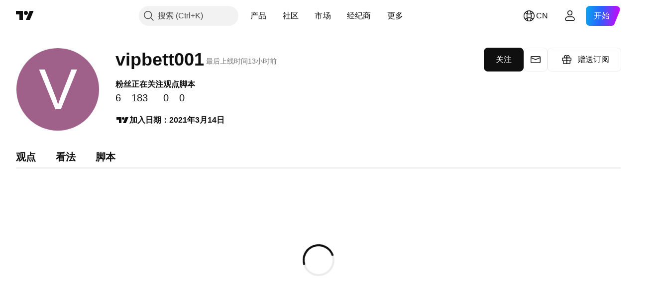

--- FILE ---
content_type: text/html; charset=utf-8
request_url: https://cn.tradingview.com/u/vipbett001/
body_size: 35754
content:


<!DOCTYPE html>
<html lang="zh-Hans" dir="ltr" class="is-not-authenticated is-not-pro  theme-light"
 data-theme="light">
<head><meta charset="utf-8" />
<meta name="viewport" content="width=device-width, initial-scale=1.0, maximum-scale=1.0, minimum-scale=1.0, user-scalable=no">	<script nonce="LFTCPVWbkqdKWtgSNhNMrg==">window.initData = {};</script><title>vipbett001 — 交易观点和脚本 — TradingView</title>
<!-- { block promo_footer_css_bundle } -->
		<!-- { render_css_bundle('promo_footer') } -->
		<link crossorigin="anonymous" href="https://static.tradingview.com/static/bundles/20048.9e97f4d03bf34afa8a33.css" rel="stylesheet" type="text/css"/>
	<!-- { endblock promo_footer_css_bundle } -->

	<!-- { block personal_css_bundle } -->
	<link crossorigin="anonymous" href="https://static.tradingview.com/static/bundles/1283.a8e87c60a250a6212b03.css" rel="stylesheet" type="text/css"/>
<link crossorigin="anonymous" href="https://static.tradingview.com/static/bundles/59648.4dd8f716b361ea76fac9.css" rel="stylesheet" type="text/css"/>
<link crossorigin="anonymous" href="https://static.tradingview.com/static/bundles/99408.a1a91e4e3b8d4d56af6a.css" rel="stylesheet" type="text/css"/>
<link crossorigin="anonymous" href="https://static.tradingview.com/static/bundles/31697.bd4a617f902d8e4336d7.css" rel="stylesheet" type="text/css"/>
<link crossorigin="anonymous" href="https://static.tradingview.com/static/bundles/86280.1ee43ed7cda5d814dba7.css" rel="stylesheet" type="text/css"/>
<link crossorigin="anonymous" href="https://static.tradingview.com/static/bundles/58882.2243f526973e835a8777.css" rel="stylesheet" type="text/css"/>
<link crossorigin="anonymous" href="https://static.tradingview.com/static/bundles/26628.ffebbd5b14e162a70fac.css" rel="stylesheet" type="text/css"/>
<link crossorigin="anonymous" href="https://static.tradingview.com/static/bundles/55011.df517de208b59f042c3b.css" rel="stylesheet" type="text/css"/>
<link crossorigin="anonymous" href="https://static.tradingview.com/static/bundles/29573.146c7925be9f43c9c767.css" rel="stylesheet" type="text/css"/>
<link crossorigin="anonymous" href="https://static.tradingview.com/static/bundles/78335.0e277b504c24d73f6420.css" rel="stylesheet" type="text/css"/>
<link crossorigin="anonymous" href="https://static.tradingview.com/static/bundles/20934.b37eaf239cea1a4a4b98.css" rel="stylesheet" type="text/css"/>
<link crossorigin="anonymous" href="https://static.tradingview.com/static/bundles/7256.f2e1edd6097be38e73da.css" rel="stylesheet" type="text/css"/>
<link crossorigin="anonymous" href="https://static.tradingview.com/static/bundles/53054.0b382ed55589e98e3418.css" rel="stylesheet" type="text/css"/>
<link crossorigin="anonymous" href="https://static.tradingview.com/static/bundles/84794.b78aa0f889805782a114.css" rel="stylesheet" type="text/css"/>
<link crossorigin="anonymous" href="https://static.tradingview.com/static/bundles/15984.bb4e309d13e8ea654e19.css" rel="stylesheet" type="text/css"/>
<link crossorigin="anonymous" href="https://static.tradingview.com/static/bundles/94891.72594d7096e07bd415b3.css" rel="stylesheet" type="text/css"/>
<link crossorigin="anonymous" href="https://static.tradingview.com/static/bundles/35009.c8a32e4a427c0c57131c.css" rel="stylesheet" type="text/css"/>
<link crossorigin="anonymous" href="https://static.tradingview.com/static/bundles/24313.82e6d18dc48a569d26eb.css" rel="stylesheet" type="text/css"/>
<link crossorigin="anonymous" href="https://static.tradingview.com/static/bundles/50876.515b38c2fad56295e0d7.css" rel="stylesheet" type="text/css"/>
<link crossorigin="anonymous" href="https://static.tradingview.com/static/bundles/40849.e8a11b1164ed8f31863d.css" rel="stylesheet" type="text/css"/>
<link crossorigin="anonymous" href="https://static.tradingview.com/static/bundles/64586.2a0b835c9459f5e8f334.css" rel="stylesheet" type="text/css"/>
<link crossorigin="anonymous" href="https://static.tradingview.com/static/bundles/59078.053cede951b9d64dea44.css" rel="stylesheet" type="text/css"/>
<link crossorigin="anonymous" href="https://static.tradingview.com/static/bundles/46770.8c6373aa92664b86de9e.css" rel="stylesheet" type="text/css"/>
<link crossorigin="anonymous" href="https://static.tradingview.com/static/bundles/34489.a33c76f5549cc7102e61.css" rel="stylesheet" type="text/css"/>
<link crossorigin="anonymous" href="https://static.tradingview.com/static/bundles/50454.49e2c06e42819c25d1f5.css" rel="stylesheet" type="text/css"/>
<link crossorigin="anonymous" href="https://static.tradingview.com/static/bundles/95433.1f12e32e6d4c4b83fe10.css" rel="stylesheet" type="text/css"/>
<link crossorigin="anonymous" href="https://static.tradingview.com/static/bundles/65774.e29096bd778450adbd58.css" rel="stylesheet" type="text/css"/>
<link crossorigin="anonymous" href="https://static.tradingview.com/static/bundles/50720.304d8160458049e4d095.css" rel="stylesheet" type="text/css"/>
<link crossorigin="anonymous" href="https://static.tradingview.com/static/bundles/5847.cec6b9b458e103483d37.css" rel="stylesheet" type="text/css"/>
<link crossorigin="anonymous" href="https://static.tradingview.com/static/bundles/63171.140a08c3b11237f684ec.css" rel="stylesheet" type="text/css"/>
<link crossorigin="anonymous" href="https://static.tradingview.com/static/bundles/90597.107a5119cb434782de9c.css" rel="stylesheet" type="text/css"/>
<link crossorigin="anonymous" href="https://static.tradingview.com/static/bundles/8027.e327cbba0f29cbb2b13c.css" rel="stylesheet" type="text/css"/>
<link crossorigin="anonymous" href="https://static.tradingview.com/static/bundles/17759.dac4399ff7b622040d1f.css" rel="stylesheet" type="text/css"/>
<link crossorigin="anonymous" href="https://static.tradingview.com/static/bundles/94521.15b37d6749c758ae6156.css" rel="stylesheet" type="text/css"/>
<link crossorigin="anonymous" href="https://static.tradingview.com/static/bundles/13647.4d2164e41dcc61916e35.css" rel="stylesheet" type="text/css"/>
<link crossorigin="anonymous" href="https://static.tradingview.com/static/bundles/17066.437832a40a4e7fe6dca3.css" rel="stylesheet" type="text/css"/>
<link crossorigin="anonymous" href="https://static.tradingview.com/static/bundles/58274.af1af30e797c9c9c165a.css" rel="stylesheet" type="text/css"/>
<link crossorigin="anonymous" href="https://static.tradingview.com/static/bundles/83682.d120eb695fc77759bee7.css" rel="stylesheet" type="text/css"/>
<link crossorigin="anonymous" href="https://static.tradingview.com/static/bundles/59917.cfe62125ad21a0e86b55.css" rel="stylesheet" type="text/css"/>
<link crossorigin="anonymous" href="https://static.tradingview.com/static/bundles/68012.d0ec7c7c3886eb97a70d.css" rel="stylesheet" type="text/css"/>
<link crossorigin="anonymous" href="https://static.tradingview.com/static/bundles/37174.097b938194a27b051704.css" rel="stylesheet" type="text/css"/>
<link crossorigin="anonymous" href="https://static.tradingview.com/static/bundles/99519.e1a96b5775a6abe2eda2.css" rel="stylesheet" type="text/css"/>
<link crossorigin="anonymous" href="https://static.tradingview.com/static/bundles/82536.52bf22cf20129e43d305.css" rel="stylesheet" type="text/css"/>
<link crossorigin="anonymous" href="https://static.tradingview.com/static/bundles/37903.a36d73d588f63095acfb.css" rel="stylesheet" type="text/css"/>
<link crossorigin="anonymous" href="https://static.tradingview.com/static/bundles/88189.1accd22eed959e830372.css" rel="stylesheet" type="text/css"/>
<link crossorigin="anonymous" href="https://static.tradingview.com/static/bundles/69025.4909294525f26f0bcc6e.css" rel="stylesheet" type="text/css"/>
<link crossorigin="anonymous" href="https://static.tradingview.com/static/bundles/7990.129c2f17da0e709d9271.css" rel="stylesheet" type="text/css"/>
<link crossorigin="anonymous" href="https://static.tradingview.com/static/bundles/69312.b9f7b099f161772eed20.css" rel="stylesheet" type="text/css"/>
<link crossorigin="anonymous" href="https://static.tradingview.com/static/bundles/89287.046939a6df2764c8af1f.css" rel="stylesheet" type="text/css"/>
<link crossorigin="anonymous" href="https://static.tradingview.com/static/bundles/41962.1522f9a9ee457bbff35c.css" rel="stylesheet" type="text/css"/>
<link crossorigin="anonymous" href="https://static.tradingview.com/static/bundles/38777.52a2b2c50685fc549052.css" rel="stylesheet" type="text/css"/>
	<link crossorigin="anonymous" href="https://static.tradingview.com/static/bundles/41881.12891bfbb287744d3a89.css" rel="stylesheet" type="text/css"/>
<link crossorigin="anonymous" href="https://static.tradingview.com/static/bundles/10727.89b41c884d5213432809.css" rel="stylesheet" type="text/css"/>
<link crossorigin="anonymous" href="https://static.tradingview.com/static/bundles/91478.08865a24cd22e705a127.css" rel="stylesheet" type="text/css"/>
<link crossorigin="anonymous" href="https://static.tradingview.com/static/bundles/80760.303d3d3a2eef8a440230.css" rel="stylesheet" type="text/css"/>
<link crossorigin="anonymous" href="https://static.tradingview.com/static/bundles/79902.9ad3142f13630874398c.css" rel="stylesheet" type="text/css"/>
<link crossorigin="anonymous" href="https://static.tradingview.com/static/bundles/53924.e664998b1025f8944a19.css" rel="stylesheet" type="text/css"/>
<link crossorigin="anonymous" href="https://static.tradingview.com/static/bundles/30783.dad95b9e4df028f98405.css" rel="stylesheet" type="text/css"/>
<link crossorigin="anonymous" href="https://static.tradingview.com/static/bundles/17353.86c68c4067216e42a0f1.css" rel="stylesheet" type="text/css"/>
<link crossorigin="anonymous" href="https://static.tradingview.com/static/bundles/66029.ce7b2959f31f83034b45.css" rel="stylesheet" type="text/css"/>
<link crossorigin="anonymous" href="https://static.tradingview.com/static/bundles/19981.42c5ad63db6e22dd1780.css" rel="stylesheet" type="text/css"/>
<link crossorigin="anonymous" href="https://static.tradingview.com/static/bundles/20693.a2b02fc165a1c32d442e.css" rel="stylesheet" type="text/css"/>
<link crossorigin="anonymous" href="https://static.tradingview.com/static/bundles/55469.24a50d99637b4e3bf9e7.css" rel="stylesheet" type="text/css"/>
<link crossorigin="anonymous" href="https://static.tradingview.com/static/bundles/96621.0655ac40c6882bf9e438.css" rel="stylesheet" type="text/css"/>
<link crossorigin="anonymous" href="https://static.tradingview.com/static/bundles/3113.b2e7517523adce965dba.css" rel="stylesheet" type="text/css"/>
<link crossorigin="anonymous" href="https://static.tradingview.com/static/bundles/57369.5b851ea43199094ac325.css" rel="stylesheet" type="text/css"/>
<link crossorigin="anonymous" href="https://static.tradingview.com/static/bundles/40766.843c3e887cfdf130d542.css" rel="stylesheet" type="text/css"/>
<link crossorigin="anonymous" href="https://static.tradingview.com/static/bundles/76011.848f88391da875ceb2a3.css" rel="stylesheet" type="text/css"/>
<link crossorigin="anonymous" href="https://static.tradingview.com/static/bundles/13280.4ca141638fbeaa002769.css" rel="stylesheet" type="text/css"/>
<link crossorigin="anonymous" href="https://static.tradingview.com/static/bundles/36163.ad5890d264c7d43f9c52.css" rel="stylesheet" type="text/css"/>
<link crossorigin="anonymous" href="https://static.tradingview.com/static/bundles/19670.c32eeb1152afcd97b12e.css" rel="stylesheet" type="text/css"/>
<link crossorigin="anonymous" href="https://static.tradingview.com/static/bundles/51679.e4906aeeda8c192efa8f.css" rel="stylesheet" type="text/css"/>
<link crossorigin="anonymous" href="https://static.tradingview.com/static/bundles/22329.aa586de8fd0fcb857840.css" rel="stylesheet" type="text/css"/>
<link crossorigin="anonymous" href="https://static.tradingview.com/static/bundles/31335.21c839e51d9fe09bc1ad.css" rel="stylesheet" type="text/css"/>
<link crossorigin="anonymous" href="https://static.tradingview.com/static/bundles/40853.58e3d28c4207f0232d45.css" rel="stylesheet" type="text/css"/>
<link crossorigin="anonymous" href="https://static.tradingview.com/static/bundles/60536.323d337a96ea2d0d1f5b.css" rel="stylesheet" type="text/css"/>
<link crossorigin="anonymous" href="https://static.tradingview.com/static/bundles/67866.b3335017ad0d222109e8.css" rel="stylesheet" type="text/css"/>
<link crossorigin="anonymous" href="https://static.tradingview.com/static/bundles/40811.cee64bd18eb72dd37b3d.css" rel="stylesheet" type="text/css"/>
<link crossorigin="anonymous" href="https://static.tradingview.com/static/bundles/16208.28212819357e05bc15ab.css" rel="stylesheet" type="text/css"/>
<link crossorigin="anonymous" href="https://static.tradingview.com/static/bundles/21976.7bcb96fa677df6654c99.css" rel="stylesheet" type="text/css"/>
<link crossorigin="anonymous" href="https://static.tradingview.com/static/bundles/70194.972ea0be646145ea098c.css" rel="stylesheet" type="text/css"/>
<link crossorigin="anonymous" href="https://static.tradingview.com/static/bundles/62224.11b7906eea6cc95ae251.css" rel="stylesheet" type="text/css"/>
<link crossorigin="anonymous" href="https://static.tradingview.com/static/bundles/16534.9cfb54ab7869aa22f7e8.css" rel="stylesheet" type="text/css"/>
<link crossorigin="anonymous" href="https://static.tradingview.com/static/bundles/92955.e884277051c2cee9e84e.css" rel="stylesheet" type="text/css"/>
	<!-- { endblock personal_css_bundle } -->

	<!-- { block extra_styles } -->
	<!-- { endblock extra_styles } --><script nonce="LFTCPVWbkqdKWtgSNhNMrg==">
	window.locale = 'zh_CN';
	window.language = 'zh';
</script>
	<!-- { block promo_footer_js_bundle } -->
		<!-- { render_js_bundle('promo_footer') } -->
		<link crossorigin="anonymous" href="https://static.tradingview.com/static/bundles/zh.76221.3b66d9c5c6b616c42cc2.js" rel="preload" as="script"/>
<link crossorigin="anonymous" href="https://static.tradingview.com/static/bundles/97619.8516756908bf377baa30.js" rel="preload" as="script"/>
<link crossorigin="anonymous" href="https://static.tradingview.com/static/bundles/promo_footer.ab692e9bc0a9a86a6d4f.js" rel="preload" as="script"/><script crossorigin="anonymous" src="https://static.tradingview.com/static/bundles/zh.76221.3b66d9c5c6b616c42cc2.js" defer></script>
<script crossorigin="anonymous" src="https://static.tradingview.com/static/bundles/97619.8516756908bf377baa30.js" defer></script>
<script crossorigin="anonymous" src="https://static.tradingview.com/static/bundles/promo_footer.ab692e9bc0a9a86a6d4f.js" defer></script>
	<!-- { endblock promo_footer_js_bundle } -->

	<!-- { block personal_js_bundle } -->
	<link crossorigin="anonymous" href="https://static.tradingview.com/static/bundles/runtime.cd1b0b6843d323f81cfd.js" rel="preload" as="script"/>
<link crossorigin="anonymous" href="https://static.tradingview.com/static/bundles/zh.15579.4eba5fe36a042c5b379e.js" rel="preload" as="script"/>
<link crossorigin="anonymous" href="https://static.tradingview.com/static/bundles/32227.d826c45d2d27f2ff4314.js" rel="preload" as="script"/>
<link crossorigin="anonymous" href="https://static.tradingview.com/static/bundles/84434.120d06989366c97d852e.js" rel="preload" as="script"/>
<link crossorigin="anonymous" href="https://static.tradingview.com/static/bundles/21281.e653e2091fb5cf02cb68.js" rel="preload" as="script"/>
<link crossorigin="anonymous" href="https://static.tradingview.com/static/bundles/22665.478e72b4af5ae0c375ec.js" rel="preload" as="script"/>
<link crossorigin="anonymous" href="https://static.tradingview.com/static/bundles/7671.888478ea61d3ea4d194e.js" rel="preload" as="script"/>
<link crossorigin="anonymous" href="https://static.tradingview.com/static/bundles/25977.1ca0e0e11ed027ab1369.js" rel="preload" as="script"/>
<link crossorigin="anonymous" href="https://static.tradingview.com/static/bundles/18168.faae7cb7d8840caf14b8.js" rel="preload" as="script"/>
<link crossorigin="anonymous" href="https://static.tradingview.com/static/bundles/72458.7886dc4ba855976d3759.js" rel="preload" as="script"/>
<link crossorigin="anonymous" href="https://static.tradingview.com/static/bundles/22023.8bf934166b03fcac2a04.js" rel="preload" as="script"/>
<link crossorigin="anonymous" href="https://static.tradingview.com/static/bundles/2373.8aa2094f33fffe42e7b4.js" rel="preload" as="script"/>
<link crossorigin="anonymous" href="https://static.tradingview.com/static/bundles/64639.10a11517574893f33078.js" rel="preload" as="script"/>
<link crossorigin="anonymous" href="https://static.tradingview.com/static/bundles/51662.188415568603f57e5dd0.js" rel="preload" as="script"/>
<link crossorigin="anonymous" href="https://static.tradingview.com/static/bundles/85847.fde7312f5a8669adfb64.js" rel="preload" as="script"/>
<link crossorigin="anonymous" href="https://static.tradingview.com/static/bundles/93243.72bbd3ae494f88732af5.js" rel="preload" as="script"/>
<link crossorigin="anonymous" href="https://static.tradingview.com/static/bundles/49021.bd47cc3eb2f76e60a2ad.js" rel="preload" as="script"/>
<link crossorigin="anonymous" href="https://static.tradingview.com/static/bundles/67253.a035e93f3ed43794543c.js" rel="preload" as="script"/>
<link crossorigin="anonymous" href="https://static.tradingview.com/static/bundles/37009.2b06e91bbc7b72227bcd.js" rel="preload" as="script"/>
<link crossorigin="anonymous" href="https://static.tradingview.com/static/bundles/13784.2a67839719212b9980e5.js" rel="preload" as="script"/>
<link crossorigin="anonymous" href="https://static.tradingview.com/static/bundles/91834.8621be301e130c80d2ad.js" rel="preload" as="script"/>
<link crossorigin="anonymous" href="https://static.tradingview.com/static/bundles/46105.9fa19dd8f019b3e3773e.js" rel="preload" as="script"/>
<link crossorigin="anonymous" href="https://static.tradingview.com/static/bundles/89282.3925bc084fa6e87505c3.js" rel="preload" as="script"/>
<link crossorigin="anonymous" href="https://static.tradingview.com/static/bundles/9404.ce71e0a14f4332c327ca.js" rel="preload" as="script"/>
<link crossorigin="anonymous" href="https://static.tradingview.com/static/bundles/34757.98d2753dad185cf70f43.js" rel="preload" as="script"/>
<link crossorigin="anonymous" href="https://static.tradingview.com/static/bundles/91275.051c1fdff90f5b716af9.js" rel="preload" as="script"/>
<link crossorigin="anonymous" href="https://static.tradingview.com/static/bundles/54352.05205f37b53a195af85c.js" rel="preload" as="script"/>
<link crossorigin="anonymous" href="https://static.tradingview.com/static/bundles/46805.5b33aea6f11fc56c756b.js" rel="preload" as="script"/>
<link crossorigin="anonymous" href="https://static.tradingview.com/static/bundles/profile.cdc2a0e5000050670d5f.js" rel="preload" as="script"/><script crossorigin="anonymous" src="https://static.tradingview.com/static/bundles/runtime.cd1b0b6843d323f81cfd.js" defer></script>
<script crossorigin="anonymous" src="https://static.tradingview.com/static/bundles/zh.15579.4eba5fe36a042c5b379e.js" defer></script>
<script crossorigin="anonymous" src="https://static.tradingview.com/static/bundles/32227.d826c45d2d27f2ff4314.js" defer></script>
<script crossorigin="anonymous" src="https://static.tradingview.com/static/bundles/84434.120d06989366c97d852e.js" defer></script>
<script crossorigin="anonymous" src="https://static.tradingview.com/static/bundles/21281.e653e2091fb5cf02cb68.js" defer></script>
<script crossorigin="anonymous" src="https://static.tradingview.com/static/bundles/22665.478e72b4af5ae0c375ec.js" defer></script>
<script crossorigin="anonymous" src="https://static.tradingview.com/static/bundles/7671.888478ea61d3ea4d194e.js" defer></script>
<script crossorigin="anonymous" src="https://static.tradingview.com/static/bundles/25977.1ca0e0e11ed027ab1369.js" defer></script>
<script crossorigin="anonymous" src="https://static.tradingview.com/static/bundles/18168.faae7cb7d8840caf14b8.js" defer></script>
<script crossorigin="anonymous" src="https://static.tradingview.com/static/bundles/72458.7886dc4ba855976d3759.js" defer></script>
<script crossorigin="anonymous" src="https://static.tradingview.com/static/bundles/22023.8bf934166b03fcac2a04.js" defer></script>
<script crossorigin="anonymous" src="https://static.tradingview.com/static/bundles/2373.8aa2094f33fffe42e7b4.js" defer></script>
<script crossorigin="anonymous" src="https://static.tradingview.com/static/bundles/64639.10a11517574893f33078.js" defer></script>
<script crossorigin="anonymous" src="https://static.tradingview.com/static/bundles/51662.188415568603f57e5dd0.js" defer></script>
<script crossorigin="anonymous" src="https://static.tradingview.com/static/bundles/85847.fde7312f5a8669adfb64.js" defer></script>
<script crossorigin="anonymous" src="https://static.tradingview.com/static/bundles/93243.72bbd3ae494f88732af5.js" defer></script>
<script crossorigin="anonymous" src="https://static.tradingview.com/static/bundles/49021.bd47cc3eb2f76e60a2ad.js" defer></script>
<script crossorigin="anonymous" src="https://static.tradingview.com/static/bundles/67253.a035e93f3ed43794543c.js" defer></script>
<script crossorigin="anonymous" src="https://static.tradingview.com/static/bundles/37009.2b06e91bbc7b72227bcd.js" defer></script>
<script crossorigin="anonymous" src="https://static.tradingview.com/static/bundles/13784.2a67839719212b9980e5.js" defer></script>
<script crossorigin="anonymous" src="https://static.tradingview.com/static/bundles/91834.8621be301e130c80d2ad.js" defer></script>
<script crossorigin="anonymous" src="https://static.tradingview.com/static/bundles/46105.9fa19dd8f019b3e3773e.js" defer></script>
<script crossorigin="anonymous" src="https://static.tradingview.com/static/bundles/89282.3925bc084fa6e87505c3.js" defer></script>
<script crossorigin="anonymous" src="https://static.tradingview.com/static/bundles/9404.ce71e0a14f4332c327ca.js" defer></script>
<script crossorigin="anonymous" src="https://static.tradingview.com/static/bundles/34757.98d2753dad185cf70f43.js" defer></script>
<script crossorigin="anonymous" src="https://static.tradingview.com/static/bundles/91275.051c1fdff90f5b716af9.js" defer></script>
<script crossorigin="anonymous" src="https://static.tradingview.com/static/bundles/54352.05205f37b53a195af85c.js" defer></script>
<script crossorigin="anonymous" src="https://static.tradingview.com/static/bundles/46805.5b33aea6f11fc56c756b.js" defer></script>
<script crossorigin="anonymous" src="https://static.tradingview.com/static/bundles/profile.cdc2a0e5000050670d5f.js" defer></script>
	<link crossorigin="anonymous" href="https://static.tradingview.com/static/bundles/zh.68275.da16398201f80bc64cd2.js" rel="preload" as="script"/>
<link crossorigin="anonymous" href="https://static.tradingview.com/static/bundles/7460.1f7265a4041533c96fbf.js" rel="preload" as="script"/>
<link crossorigin="anonymous" href="https://static.tradingview.com/static/bundles/50107.15ff5221df250d2e5e9d.js" rel="preload" as="script"/>
<link crossorigin="anonymous" href="https://static.tradingview.com/static/bundles/81716.cfe39c433a78377e7706.js" rel="preload" as="script"/>
<link crossorigin="anonymous" href="https://static.tradingview.com/static/bundles/user_profile.db5a10c93c1b1a6d6e11.js" rel="preload" as="script"/><script crossorigin="anonymous" src="https://static.tradingview.com/static/bundles/zh.68275.da16398201f80bc64cd2.js" defer></script>
<script crossorigin="anonymous" src="https://static.tradingview.com/static/bundles/7460.1f7265a4041533c96fbf.js" defer></script>
<script crossorigin="anonymous" src="https://static.tradingview.com/static/bundles/50107.15ff5221df250d2e5e9d.js" defer></script>
<script crossorigin="anonymous" src="https://static.tradingview.com/static/bundles/81716.cfe39c433a78377e7706.js" defer></script>
<script crossorigin="anonymous" src="https://static.tradingview.com/static/bundles/user_profile.db5a10c93c1b1a6d6e11.js" defer></script>
	<!-- { endblock personal_js_bundle } -->

	<!-- { block additional_js_bundle } -->
	<!-- { endblock additional_js_bundle } -->	<script nonce="LFTCPVWbkqdKWtgSNhNMrg==">
		window.initData = window.initData || {};
		window.initData.theme = "light";
			(()=>{"use strict";const t=/(?:^|;)\s*theme=(dark|light)(?:;|$)|$/.exec(document.cookie)[1];t&&(document.documentElement.classList.toggle("theme-dark","dark"===t),document.documentElement.classList.toggle("theme-light","light"===t),document.documentElement.dataset.theme=t,window.initData=window.initData||{},window.initData.theme=t)})();
	</script>
	<script nonce="LFTCPVWbkqdKWtgSNhNMrg==">
		(()=>{"use strict";"undefined"!=typeof window&&"undefined"!=typeof navigator&&/mac/i.test(navigator.platform)&&document.documentElement.classList.add("mac_os_system")})();
	</script>

	<script nonce="LFTCPVWbkqdKWtgSNhNMrg==">var environment = "battle";
		window.WS_HOST_PING_REQUIRED = true;
		window.BUILD_TIME = "2025-11-12T09:00:35";
		window.WEBSOCKET_HOST = "data.tradingview.com";
		window.WEBSOCKET_PRO_HOST = "prodata.tradingview.com";
		window.WEBSOCKET_HOST_FOR_DEEP_BACKTESTING = "history-data.tradingview.com";
		window.WIDGET_HOST = "https://www.tradingview-widget.com";
		window.TradingView = window.TradingView || {};
	</script>

	<link rel="conversions-config" href="https://s3.tradingview.com/conversions_zh-Hans.json">

	<script nonce="LFTCPVWbkqdKWtgSNhNMrg==">
		(()=>{"use strict";function e(e,t=!1){const{searchParams:n}=new URL(String(location));let s="true"===n.get("mobileapp_new"),o="true"===n.get("mobileapp");if(!t){const e=function(e){const t=e+"=",n=document.cookie.split(";");for(let e=0;e<n.length;e++){let s=n[e];for(;" "===s.charAt(0);)s=s.substring(1,s.length);if(0===s.indexOf(t))return s.substring(t.length,s.length)}return null}("tv_app")||"";s||=["android","android_nps"].includes(e),o||="ios"===e}return!("new"!==e&&"any"!==e||!s)||!("new"===e||!o)}const t=()=>{},n="~m~";class s{constructor(e,t={}){this.sessionid=null,this.connected=!1,this._timeout=null,this._base=e,this._options={timeout:t.timeout||2e4,connectionType:t.connectionType}}connect(){this._socket=new WebSocket(this._prepareUrl()),this._socket.onmessage=e=>{if("string"!=typeof e.data)throw new TypeError(`The WebSocket message should be a string. Recieved ${Object.prototype.toString.call(e.data)}`);this._onData(e.data)},this._socket.onclose=this._onClose.bind(this),this._socket.onerror=this._onError.bind(this)}send(e){this._socket&&this._socket.send(this._encode(e))}disconnect(){this._clearIdleTimeout(),this._socket&&(this._socket.onmessage=t,this._socket.onclose=t,this._socket.onerror=t,this._socket.close())}_clearIdleTimeout(){null!==this._timeout&&(clearTimeout(this._timeout),this._timeout=null)}_encode(e){let t,o="";const i=Array.isArray(e)?e:[e],c=i.length;for(let e=0;e<c;e++)t=null===i[e]||void 0===i[e]?"":s._stringify(i[e]),o+=n+t.length+n+t;return o}_decode(e){const t=[];let s,o;do{if(e.substring(0,3)!==n)return t;s="",o="";const i=(e=e.substring(3)).length;for(let t=0;t<i;t++){if(o=Number(e.substring(t,t+1)),Number(e.substring(t,t+1))!==o){e=e.substring(s.length+3),s=Number(s);break}s+=o}t.push(e.substring(0,s)),e=e.substring(s)}while(""!==e);return t}_onData(e){this._setTimeout();const t=this._decode(e),n=t.length;for(let e=0;e<n;e++)this._onMessage(t[e])}_setTimeout(){this._clearIdleTimeout(),this._timeout=setTimeout(this._onTimeout.bind(this),this._options.timeout)}_onTimeout(){this.disconnect(),this._onDisconnect({code:4e3,reason:"socket.io timeout",wasClean:!1})}_onMessage(e){this.sessionid?this._checkIfHeartbeat(e)?this._onHeartbeat(e.slice(3)):this._checkIfJson(e)?this._base.onMessage(JSON.parse(e.slice(3))):this._base.onMessage(e):(this.sessionid=e,this._onConnect())}_checkIfHeartbeat(e){return this._checkMessageType(e,"h")}_checkIfJson(e){return this._checkMessageType(e,"j")}_checkMessageType(e,t){return e.substring(0,3)==="~"+t+"~"}_onHeartbeat(e){this.send("~h~"+e)}_onConnect(){this.connected=!0,this._base.onConnect()}_onDisconnect(e){this._clear(),this._base.onDisconnect(e),this.sessionid=null}_clear(){this.connected=!1}_prepareUrl(){const t=i(this._base.host);if(t.pathname+="socket.io/websocket",t.protocol="wss:",t.searchParams.append("from",window.location.pathname.slice(1,50)),t.searchParams.append("date",window.BUILD_TIME||""),e("any")&&t.searchParams.append("client","mobile"),this._options.connectionType&&t.searchParams.append("type",this._options.connectionType),
window.WEBSOCKET_PARAMS_ANALYTICS){const{ws_page_uri:e,ws_ancestor_origin:n}=window.WEBSOCKET_PARAMS_ANALYTICS;e&&t.searchParams.append("page-uri",e),n&&t.searchParams.append("ancestor-origin",n)}return t.href}_onClose(e){this._clearIdleTimeout(),this._onDisconnect(e)}_onError(e){this._clearIdleTimeout(),this._clear(),this._base.emit("error",[e]),this.sessionid=null}static _stringify(e){return"[object Object]"===Object.prototype.toString.call(e)?"~j~"+JSON.stringify(e):String(e)}}class o{constructor(e,t){this.host=e,this._connecting=!1,this._events={},this.transport=this._getTransport(t)}isConnected(){return!!this.transport&&this.transport.connected}isConnecting(){return this._connecting}connect(){this.isConnected()||(this._connecting&&this.disconnect(),this._connecting=!0,this.transport.connect())}send(e){this.transport&&this.transport.connected&&this.transport.send(e)}disconnect(){this.transport&&this.transport.disconnect()}on(e,t){e in this._events||(this._events[e]=[]),this._events[e].push(t)}offAll(){this._events={}}onMessage(e){this.emit("message",[e])}emit(e,t=[]){if(e in this._events){const n=this._events[e].concat(),s=n.length;for(let e=0;e<s;e++)n[e].apply(this,t)}}onConnect(){this.clear(),this.emit("connect")}onDisconnect(e){this.emit("disconnect",[e])}clear(){this._connecting=!1}_getTransport(e){return new s(this,e)}}function i(e){const t=-1!==e.indexOf("/")?new URL(e):new URL("wss://"+e);if("wss:"!==t.protocol&&"https:"!==t.protocol)throw new Error("Invalid websocket base "+e);return t.pathname.endsWith("/")||(t.pathname+="/"),t.search="",t.username="",t.password="",t}const c="undefined"!=typeof window&&Number(window.TELEMETRY_WS_ERROR_LOGS_THRESHOLD)||0;class r{constructor(e,t={}){this._queueStack=[],this._logsQueue=[],this._telemetryObjectsQueue=[],this._reconnectCount=0,this._redirectCount=0,this._errorsCount=0,this._errorsInfoSent=!1,this._connectionStart=null,this._connectionEstablished=null,this._reconnectTimeout=null,this._onlineCancellationToken=null,this._isConnectionForbidden=!1,this._initialHost=t.initialHost||null,this._suggestedHost=e,this._proHost=t.proHost,this._reconnectHost=t.reconnectHost,this._noReconnectAfterTimeout=!0===t.noReconnectAfterTimeout,this._dataRequestTimeout=t.dataRequestTimeout,this._connectionType=t.connectionType,this._doConnect(),t.pingRequired&&-1===window.location.search.indexOf("noping")&&this._startPing()}connect(){this._tryConnect()}resetCounters(){this._reconnectCount=0,this._redirectCount=0}setLogger(e,t){this._logger=e,this._getLogHistory=t,this._flushLogs()}setTelemetry(e){this._telemetry=e,this._telemetry.reportSent.subscribe(this,this._onTelemetrySent),this._flushTelemetry()}onReconnect(e){this._onReconnect=e}isConnected(){return!!this._socket&&this._socket.isConnected()}isConnecting(){return!!this._socket&&this._socket.isConnecting()}on(e,t){return!!this._socket&&("connect"===e&&this._socket.isConnected()?t():"disconnect"===e?this._disconnectCallbacks.push(t):this._socket.on(e,t),!0)}getSessionId(){
return this._socket&&this._socket.transport?this._socket.transport.sessionid:null}send(e){return this.isConnected()?(this._socket.send(e),!0):(this._queueMessage(e),!1)}getConnectionEstablished(){return this._connectionEstablished}getHost(){const e=this._tryGetProHost();return null!==e?e:this._reconnectHost&&this._reconnectCount>3?this._reconnectHost:this._suggestedHost}getReconnectCount(){return this._reconnectCount}getRedirectCount(){return this._redirectCount}getConnectionStart(){return this._connectionStart}disconnect(){this._clearReconnectTimeout(),(this.isConnected()||this.isConnecting())&&(this._propagateDisconnect(),this._disconnectCallbacks=[],this._closeSocket())}forbidConnection(){this._isConnectionForbidden=!0,this.disconnect()}allowConnection(){this._isConnectionForbidden=!1,this.connect()}isMaxRedirects(){return this._redirectCount>=20}isMaxReconnects(){return this._reconnectCount>=20}getPingInfo(){return this._pingInfo||null}_tryGetProHost(){return window.TradingView&&window.TradingView.onChartPage&&"battle"===window.environment&&!this._redirectCount&&-1===window.location.href.indexOf("ws_host")?this._initialHost?this._initialHost:void 0!==window.user&&window.user.pro_plan?this._proHost||this._suggestedHost:null:null}_queueMessage(e){0===this._queueStack.length&&this._logMessage(0,"Socket is not connected. Queued a message"),this._queueStack.push(e)}_processMessageQueue(){0!==this._queueStack.length&&(this._logMessage(0,"Processing queued messages"),this._queueStack.forEach(this.send.bind(this)),this._logMessage(0,"Processed "+this._queueStack.length+" messages"),this._queueStack=[])}_onDisconnect(e){this._noReconnectAfterTimeout||null!==this._reconnectTimeout||(this._reconnectTimeout=setTimeout(this._tryReconnect.bind(this),5e3)),this._clearOnlineCancellationToken();let t="disconnect session:"+this.getSessionId();e&&(t+=", code:"+e.code+", reason:"+e.reason,1005===e.code&&this._sendTelemetry("websocket_code_1005")),this._logMessage(0,t),this._propagateDisconnect(e),this._closeSocket(),this._queueStack=[]}_closeSocket(){null!==this._socket&&(this._socket.offAll(),this._socket.disconnect(),this._socket=null)}_logMessage(e,t){const n={method:e,message:t};this._logger?this._flushLogMessage(n):(n.message=`[${(new Date).toISOString()}] ${n.message}`,this._logsQueue.push(n))}_flushLogMessage(e){switch(e.method){case 2:this._logger.logDebug(e.message);break;case 3:this._logger.logError(e.message);break;case 0:this._logger.logInfo(e.message);break;case 1:this._logger.logNormal(e.message)}}_flushLogs(){this._flushLogMessage({method:1,message:"messages from queue. Start."}),this._logsQueue.forEach((e=>{this._flushLogMessage(e)})),this._flushLogMessage({method:1,message:"messages from queue. End."}),this._logsQueue=[]}_sendTelemetry(e,t){const n={event:e,params:t};this._telemetry?this._flushTelemetryObject(n):this._telemetryObjectsQueue.push(n)}_flushTelemetryObject(e){this._telemetry.sendChartReport(e.event,e.params,!1)}_flushTelemetry(){this._telemetryObjectsQueue.forEach((e=>{this._flushTelemetryObject(e)})),
this._telemetryObjectsQueue=[]}_doConnect(){this._socket&&(this._socket.isConnected()||this._socket.isConnecting())||(this._clearOnlineCancellationToken(),this._host=this.getHost(),this._socket=new o(this._host,{timeout:this._dataRequestTimeout,connectionType:this._connectionType}),this._logMessage(0,"Connecting to "+this._host),this._bindEvents(),this._disconnectCallbacks=[],this._connectionStart=performance.now(),this._connectionEstablished=null,this._socket.connect(),performance.mark("SWSC",{detail:"Start WebSocket connection"}),this._socket.on("connect",(()=>{performance.mark("EWSC",{detail:"End WebSocket connection"}),performance.measure("WebSocket connection delay","SWSC","EWSC")})))}_propagateDisconnect(e){const t=this._disconnectCallbacks.length;for(let n=0;n<t;n++)this._disconnectCallbacks[n](e||{})}_bindEvents(){this._socket&&(this._socket.on("connect",(()=>{const e=this.getSessionId();if("string"==typeof e){const t=JSON.parse(e);if(t.redirect)return this._redirectCount+=1,this._suggestedHost=t.redirect,this.isMaxRedirects()&&this._sendTelemetry("redirect_bailout"),void this._redirect()}this._connectionEstablished=performance.now(),this._processMessageQueue(),this._logMessage(0,"connect session:"+e)})),this._socket.on("disconnect",this._onDisconnect.bind(this)),this._socket.on("close",this._onDisconnect.bind(this)),this._socket.on("error",(e=>{this._logMessage(0,new Date+" session:"+this.getSessionId()+" websocket error:"+JSON.stringify(e)),this._sendTelemetry("websocket_error"),this._errorsCount++,!this._errorsInfoSent&&this._errorsCount>=c&&(void 0!==this._lastConnectCallStack&&(this._sendTelemetry("websocket_error_connect_stack",{text:this._lastConnectCallStack}),delete this._lastConnectCallStack),void 0!==this._getLogHistory&&this._sendTelemetry("websocket_error_log",{text:this._getLogHistory(50).join("\n")}),this._errorsInfoSent=!0)})))}_redirect(){this.disconnect(),this._reconnectWhenOnline()}_tryReconnect(){this._tryConnect()&&(this._reconnectCount+=1)}_tryConnect(){return!this._isConnectionForbidden&&(this._clearReconnectTimeout(),this._lastConnectCallStack=new Error(`WebSocket connect stack. Is connected: ${this.isConnected()}.`).stack||"",!this.isConnected()&&(this.disconnect(),this._reconnectWhenOnline(),!0))}_clearOnlineCancellationToken(){this._onlineCancellationToken&&(this._onlineCancellationToken(),this._onlineCancellationToken=null)}_clearReconnectTimeout(){null!==this._reconnectTimeout&&(clearTimeout(this._reconnectTimeout),this._reconnectTimeout=null)}_reconnectWhenOnline(){if(navigator.onLine)return this._logMessage(0,"Network status: online - trying to connect"),this._doConnect(),void(this._onReconnect&&this._onReconnect());this._logMessage(0,"Network status: offline - wait until online"),this._onlineCancellationToken=function(e){let t=e;const n=()=>{window.removeEventListener("online",n),t&&t()};return window.addEventListener("online",n),()=>{t=null}}((()=>{this._logMessage(0,"Network status changed to online - trying to connect"),this._doConnect(),
this._onReconnect&&this._onReconnect()}))}_onTelemetrySent(e){"websocket_error"in e&&(this._errorsCount=0,this._errorsInfoSent=!1)}_startPing(){if(this._pingIntervalId)return;const e=i(this.getHost());e.pathname+="ping",e.protocol="https:";let t=0,n=0;const s=e=>{this._pingInfo=this._pingInfo||{max:0,min:1/0,avg:0};const s=(new Date).getTime()-e;s>this._pingInfo.max&&(this._pingInfo.max=s),s<this._pingInfo.min&&(this._pingInfo.min=s),t+=s,n++,this._pingInfo.avg=t/n,n>=10&&this._pingIntervalId&&(clearInterval(this._pingIntervalId),delete this._pingIntervalId)};this._pingIntervalId=setInterval((()=>{const t=(new Date).getTime(),n=new XMLHttpRequest;n.open("GET",e,!0),n.send(),n.onreadystatechange=()=>{n.readyState===XMLHttpRequest.DONE&&200===n.status&&s(t)}}),1e4)}}window.WSBackendConnection=new r(window.WEBSOCKET_HOST,{pingRequired:window.WS_HOST_PING_REQUIRED,proHost:window.WEBSOCKET_PRO_HOST,reconnectHost:window.WEBSOCKET_HOST_FOR_RECONNECT,initialHost:window.WEBSOCKET_INITIAL_HOST,connectionType:window.WEBSOCKET_CONNECTION_TYPE}),window.WSBackendConnectionCtor=r})();
	</script>


	<script nonce="LFTCPVWbkqdKWtgSNhNMrg==">var is_authenticated = false;
		var user = {"username":"Guest","following":"0","followers":"0","ignore_list":[],"available_offers":{"mobile_black_friday":{"available_for_anons":true,"can_be_skipped":false,"offer_type":"mobile_black_friday","start_timestamp":1763712000,"visibility_start_timestamp":1761120000,"expire_timestamp":1764403199,"eligible_offer_products":[{"platform":"apple","product_id":"com.tradingview.pro.annually","offer_id":"com.tradingview.pro.annually.bfcm.offer"},{"platform":"apple","product_id":"com.tradingview.pro.plus.annually","offer_id":"com.tradingview.pro.plus.annually.bfcm.offer"},{"platform":"apple","product_id":"com.tradingview.pro.premium.annually","offer_id":"com.tradingview.pro.premium.annually.bfcm.offer"},{"platform":"google","product_id":"pro_1","base_plan_id":"p1y","offer_id":"blackfriday"},{"platform":"google","product_id":"pro_plus_1","base_plan_id":"p1y","offer_id":"blackfriday"},{"platform":"google","product_id":"premium_1","base_plan_id":"p1y","offer_id":"blackfriday"}]},"mobile_cyber_monday":{"available_for_anons":true,"can_be_skipped":false,"offer_type":"mobile_cyber_monday","start_timestamp":1764403199,"visibility_start_timestamp":1761811199,"expire_timestamp":1764748799,"eligible_offer_products":[{"platform":"apple","product_id":"com.tradingview.pro.annually","offer_id":"com.tradingview.pro.annually.bfcm.offer"},{"platform":"apple","product_id":"com.tradingview.pro.plus.annually","offer_id":"com.tradingview.pro.plus.annually.bfcm.offer"},{"platform":"apple","product_id":"com.tradingview.pro.premium.annually","offer_id":"com.tradingview.pro.premium.annually.bfcm.offer"},{"platform":"google","product_id":"pro_1","base_plan_id":"p1y","offer_id":"blackfriday"},{"platform":"google","product_id":"pro_plus_1","base_plan_id":"p1y","offer_id":"blackfriday"},{"platform":"google","product_id":"premium_1","base_plan_id":"p1y","offer_id":"blackfriday"}]}}};
		window.initData.priceAlertsFacadeClientUrl = "https://pricealerts.tradingview.com";
		window.initData.currentLocaleInfo = {"language":"zh","language_name":"简体中文","flag":"cn","geoip_code":"cn","countries_with_this_language":["zh"],"iso":"zh-Hans","iso_639_3":"cmn","global_name":"Chinese"};
		window.initData.offerButtonInfo = {"class_name":"tv-header__offer-button-container--trial-join","title":"开始","href":"/pricing/?source=header_go_pro_button&feature=start_free_trial","subtitle":null,"expiration":null,"color":"gradient","stretch":false};
		window.initData.settings = {'S3_LOGO_SERVICE_BASE_URL': 'https://s3-symbol-logo.tradingview.com/', 'S3_NEWS_IMAGE_SERVICE_BASE_URL': 'https://s3.tradingview.com/news/', 'WEBPACK_STATIC_PATH': 'https://static.tradingview.com/static/bundles/', 'TRADING_URL': 'https://papertrading.tradingview.com'};
		window.countryCode = "US";


			window.__initialEnabledFeaturesets =
				(window.__initialEnabledFeaturesets || []).concat(
					['tv_production'].concat(
						window.ClientCustomConfiguration && window.ClientCustomConfiguration.getEnabledFeatureSet
							? JSON.parse(window.ClientCustomConfiguration.getEnabledFeatureSet())
							: []
					)
				);

			if (window.ClientCustomConfiguration && window.ClientCustomConfiguration.getDisabledFeatureSet) {
				window.__initialDisabledFeaturesets = JSON.parse(window.ClientCustomConfiguration.getDisabledFeatureSet());
			}



			var lastGlobalNotificationIds = [14617,14572,14553,14536,14510,14474,14457,14437,14420,14398,14381];

		var shopConf = {
			offers: [],
		};

		var featureToggleState = {"black_friday_popup":1.0,"black_friday_mainpage":1.0,"black_friday_extend_limitation":1.0,"chart_autosave_5min":1.0,"chart_autosave_30min":1.0,"chart_save_metainfo_separately":0.05,"performance_test_mode":1.0,"footprint_statistic_table":1.0,"chart_storage_hibernation_delay_60min":1.0,"log_replay_to_persistent_logger":1.0,"enable_select_date_replay_mobile":1.0,"support_persistent_logs":1.0,"seasonals_table":1.0,"enable_step_by_step_hints_for_drawings":1.0,"enable_new_indicators_templates_view":1.0,"allow_brackets_profit_loss":1.0,"enable_traded_context_linking":1.0,"order_context_validation_in_instant_mode":1.0,"internal_fullscreen_api":1.0,"alerts-multiconditions":1.0,"alerts-pro-symbol-filtering":1.0,"alerts-disable-fires-read-from-toast":1.0,"alerts-editor-fire-rate-setting":1.0,"enable_symbol_change_restriction_on_widgets":1.0,"enable_asx_symbol_restriction":1.0,"symphony_allow_non_partitioned_cookie_on_old_symphony":1.0,"symphony_notification_badges":1.0,"symphony_use_adk_for_upgrade_request":1.0,"telegram_mini_app_reduce_snapshot_quality":1.0,"news_enable_filtering_by_user":1.0,"timeout_django_db":0.15,"timeout_django_usersettings_db":0.15,"timeout_django_charts_db":0.25,"timeout_django_symbols_lists_db":0.25,"timeout_django_minds_db":0.05,"timeout_django_logging_db":0.25,"disable_services_monitor_metrics":1.0,"enable_signin_recaptcha":1.0,"enable_idea_spamdetectorml":1.0,"enable_idea_spamdetectorml_comments":1.0,"enable_spamdetectorml_chat":1.0,"enable_minds_spamdetectorml":1.0,"backend-connections-in-token":1.0,"one_connection_with_exchanges":1.0,"mobile-ads-ios":1.0,"mobile-ads-android":1.0,"google-one-tap-signin":1.0,"braintree-gopro-in-order-dialog":1.0,"braintree-apple-pay":1.0,"braintree-google-pay":1.0,"braintree-apple-pay-from-ios-app":1.0,"braintree-apple-pay-trial":1.0,"triplea-payments":1.0,"braintree-google-pay-trial":1.0,"braintree-one-usd-verification":1.0,"braintree-3ds-enabled":1.0,"braintree-3ds-status-check":1.0,"braintree-additional-card-checks-for-trial":1.0,"braintree-instant-settlement":1.0,"braintree_recurring_billing_scheduler_subscription":1.0,"checkout_black_friday_downgrade":1.0,"checkout_manual_capture_required":1.0,"checkout-subscriptions":1.0,"checkout_additional_card_checks_for_trial":1.0,"checkout_fail_on_duplicate_payment_methods_for_trial":1.0,"checkout_fail_on_banned_countries_for_trial":1.0,"checkout_fail_on_banned_bank_for_trial":1.0,"checkout_fail_on_banned_bank_for_premium_trial":1.0,"checkout_fail_on_close_to_expiration_card_trial":1.0,"checkout_fail_on_prepaid_card_trial":1.0,"checkout_fail_on_commercial_card_trial":1.0,"checkout_show_instead_of_braintree":1.0,"checkout-3ds":1.0,"checkout-3ds-us":1.0,"checkout-paypal":1.0,"checkout_include_account_holder":1.0,"checkout-paypal-trial":1.0,"annual_to_monthly_downgrade_attempt":1.0,"razorpay_trial_10_inr":1.0,"razorpay_black_friday_downgrade":1.0,"razorpay-card-order-token-section":1.0,"razorpay-card-subscriptions":1.0,"razorpay-upi-subscriptions":1.0,"razorpay-s3-invoice-upload":1.0,"razorpay_include_date_of_birth":1.0,"dlocal-payments":1.0,"braintree_transaction_source":1.0,"commercial_card_check":1.0,"vertex-tax":1.0,"receipt_in_emails":1.0,"adwords-analytics":1.0,"disable_mobile_upsell_ios":1.0,"disable_mobile_upsell_android":1.0,"minds_widget_enabled":1.0,"minds_on_symbol_page_enabled":1.0,"required_agreement_for_rt":1.0,"check_market_data_limits":1.0,"force_to_complete_data":1.0,"force_to_upgrade_to_expert":1.0,"send_tradevan_invoice":1.0,"show_pepe_animation":1.0,"screener-alerts-read-only":1.0,"screener-condition-filters-auto-apply":0.2,"screener_send_touch_request":1.0,"screener_standalone_load_recently_used_screen":1.0,"screener_widgetbar_load_recently_used_screen":1.0,"ses_tracking":1.0,"send_financial_notifications":1.0,"spark_translations":1.0,"spark_category_translations":1.0,"spark_tags_translations":1.0,"pro_plan_initial_refunds_disabled":1.0,"enable_ideas_recommendations":1.0,"enable_ideas_recommendations_feed":1.0,"fail_on_duplicate_payment_methods_for_trial":1.0,"ethoca_alert_notification_webhook":1.0,"hide_suspicious_users_ideas":1.0,"disable_publish_strategy_range_based_chart":1.0,"restrict_simultaneous_requests":1.0,"login_from_new_device_email":1.0,"ssr_worker_nowait":1.0,"broker_A1CAPITAL":1.0,"broker_ACTIVTRADES":1.0,"broker_ALCHEMYMARKETS":1.0,"broker_ALICEBLUE":1.0,"broker_ALOR":1.0,"broker_ALPACA":1.0,"broker_ALRAMZ":1.0,"broker_AMP":1.0,"hide_ANGELONE_on_ios":1.0,"hide_ANGELONE_on_android":1.0,"hide_ANGELONE_on_mobile_web":1.0,"ANGELONE_beta":1.0,"broker_AVA_FUTURES":1.0,"AVA_FUTURES_oauth_authorization":1.0,"hide_BAJAJ_on_ios":1.0,"hide_BAJAJ_on_android":1.0,"hide_BAJAJ_on_mobile_web":1.0,"BAJAJ_beta":1.0,"broker_BEYOND":1.0,"broker_BINANCE":1.0,"enable_binanceapis_base_url":1.0,"broker_BINGBON":1.0,"broker_BITAZZA":1.0,"broker_BITGET":1.0,"broker_BITMEX":1.0,"broker_BITSTAMP":1.0,"broker_BLACKBULL":1.0,"broker_BLUEBERRYMARKETS":1.0,"hide_BTCC_on_ios":1.0,"hide_BTCC_on_android":1.0,"hide_BTCC_on_mobile_web":1.0,"BTCC_beta":1.0,"broker_BYBIT":1.0,"broker_CAPITALCOM":1.0,"broker_CFI":1.0,"broker_CITYINDEX":1.0,"cityindex_spreadbetting":1.0,"broker_CMCMARKETS":1.0,"broker_COBRATRADING":1.0,"broker_COINBASE":1.0,"coinbase_request_server_logger":1.0,"coinbase_cancel_position_brackets":1.0,"broker_COINW":1.0,"broker_COLMEX":1.0,"hide_CQG_on_ios":1.0,"hide_CQG_on_android":1.0,"hide_CQG_on_mobile_web":1.0,"cqg-realtime-bandwidth-limit":1.0,"hide_CURRENCYCOM_on_ios":1.0,"hide_CURRENCYCOM_on_android":1.0,"hide_CURRENCYCOM_on_mobile_web":1.0,"hide_CXM_on_ios":1.0,"hide_CXM_on_android":1.0,"hide_CXM_on_mobile_web":1.0,"CXM_beta":1.0,"hide_DAOL_on_ios":1.0,"hide_DAOL_on_android":1.0,"hide_DAOL_on_mobile_web":1.0,"DAOL_beta":1.0,"broker_DERAYAH":1.0,"broker_DHAN":1.0,"broker_DNSE":1.0,"broker_DORMAN":1.0,"hide_DUMMY_on_ios":1.0,"hide_DUMMY_on_android":1.0,"hide_DUMMY_on_mobile_web":1.0,"broker_EASYMARKETS":1.0,"broker_EDGECLEAR":1.0,"edgeclear_oauth_authorization":1.0,"broker_EIGHTCAP":1.0,"broker_ERRANTE":1.0,"broker_ESAFX":1.0,"hide_FIDELITY_on_ios":1.0,"hide_FIDELITY_on_android":1.0,"hide_FIDELITY_on_mobile_web":1.0,"FIDELITY_beta":1.0,"broker_FOREXCOM":1.0,"forexcom_session_v2":1.0,"broker_FPMARKETS":1.0,"hide_FTX_on_ios":1.0,"hide_FTX_on_android":1.0,"hide_FTX_on_mobile_web":1.0,"ftx_request_server_logger":1.0,"broker_FUSIONMARKETS":1.0,"fxcm_server_logger":1.0,"broker_FXCM":1.0,"broker_FXOPEN":1.0,"broker_FXPRO":1.0,"broker_FYERS":1.0,"broker_GATE":1.0,"broker_GBEBROKERS":1.0,"broker_GEMINI":1.0,"broker_GENIALINVESTIMENTOS":1.0,"hide_GLOBALPRIME_on_ios":1.0,"hide_GLOBALPRIME_on_android":1.0,"hide_GLOBALPRIME_on_mobile_web":1.0,"globalprime-brokers-side-maintenance":1.0,"broker_GOMARKETS":1.0,"broker_GOTRADE":1.0,"broker_HERENYA":1.0,"broker_HTX":1.0,"broker_IBKR":1.0,"check_ibkr_side_maintenance":1.0,"ibkr_request_server_logger":1.0,"ibkr_parallel_provider_initialization":1.0,"ibkr_ws_account_summary":1.0,"ibkr_ws_server_logger":1.0,"ibkr_subscribe_to_order_updates_first":1.0,"ibkr_ws_account_ledger":1.0,"broker_IBROKER":1.0,"broker_ICMARKETS":1.0,"broker_ICMARKETS_ASIC":1.0,"broker_ICMARKETS_EU":1.0,"broker_IG":1.0,"broker_INFOYATIRIM":1.0,"broker_INNOVESTX":1.0,"broker_INTERACTIVEIL":1.0,"broker_IRONBEAM":1.0,"hide_IRONBEAM_CQG_on_ios":1.0,"hide_IRONBEAM_CQG_on_android":1.0,"hide_IRONBEAM_CQG_on_mobile_web":1.0,"broker_KSECURITIES":1.0,"broker_LIBERATOR":1.0,"broker_MEXEM":1.0,"broker_MIDAS":1.0,"hide_MOCKBROKER_on_ios":1.0,"hide_MOCKBROKER_on_android":1.0,"hide_MOCKBROKER_on_mobile_web":1.0,"broker_MOOMOO":1.0,"broker_MOTILALOSWAL":1.0,"broker_NINJATRADER":1.0,"broker_OANDA":1.0,"oanda_server_logging":1.0,"oanda_oauth_multiplexing":1.0,"broker_OKX":1.0,"broker_OPOFINANCE":1.0,"broker_OPTIMUS":1.0,"broker_OSMANLI":1.0,"paper_force_connect_pushstream":1.0,"paper_subaccount_custom_currency":1.0,"paper_outside_rth":1.0,"broker_PAYTM":1.0,"broker_PEPPERSTONE":1.0,"broker_PHEMEX":1.0,"broker_PHILLIPCAPITAL_TR":1.0,"broker_PHILLIPNOVA":1.0,"broker_PLUS500":1.0,"plus500_oauth_authorization":1.0,"broker_PURPLETRADING":1.0,"broker_QUESTRADE":1.0,"RIYADCAPITAL_beta":1.0,"broker_ROBOMARKETS":1.0,"broker_REPLAYBROKER":1.0,"broker_SAMUEL":1.0,"broker_SAXOBANK":1.0,"broker_SHAREMARKET":1.0,"broker_SKILLING":1.0,"broker_SPREADEX":1.0,"broker_SWISSQUOTE":1.0,"broker_STONEX":1.0,"broker_TASTYFX":1.0,"broker_TASTYTRADE":1.0,"broker_THINKMARKETS":1.0,"broker_TICKMILL":1.0,"hide_TIGER_on_ios":1.0,"hide_TIGER_on_android":1.0,"hide_TIGER_on_mobile_web":1.0,"broker_TRADENATION":1.0,"hide_TRADESMART_on_ios":1.0,"hide_TRADESMART_on_android":1.0,"hide_TRADESMART_on_mobile_web":1.0,"TRADESMART_beta":1.0,"broker_TRADESTATION":1.0,"tradestation_request_server_logger":1.0,"tradestation_account_data_streaming":1.0,"tradestation_streaming_server_logging":1.0,"broker_TRADEZERO":1.0,"broker_TRADIER":1.0,"broker_TRADIER_FUTURES":1.0,"tradier_futures_oauth_authorization":1.0,"broker_TRADOVATE":1.0,"broker_TRADU":1.0,"tradu_spread_bet":1.0,"hide_TRIVE_on_ios":1.0,"hide_TRIVE_on_android":1.0,"hide_TRIVE_on_mobile_web":1.0,"TRIVE_beta":1.0,"broker_VANTAGE":1.0,"broker_VELOCITY":1.0,"broker_WEBULL":1.0,"broker_WEBULLJAPAN":1.0,"broker_WEBULLPAY":1.0,"broker_WEBULLUK":1.0,"broker_WHITEBIT":1.0,"broker_WHSELFINVEST":1.0,"broker_WHSELFINVEST_FUTURES":1.0,"WHSELFINVEST_FUTURES_oauth_authorization":1.0,"broker_XCUBE":1.0,"broker_YLG":1.0,"broker_id_session":1.0,"disallow_concurrent_sessions":1.0,"mobile_trading_web":1.0,"mobile_trading_ios":1.0,"mobile_trading_android":1.0,"continuous_front_contract_trading":1.0,"trading_request_server_logger":1.0,"rest_request_server_logger":1.0,"oauth2_code_flow_provider_server_logger":1.0,"rest_logout_on_429":1.0,"review_popup_on_chart":1.0,"show_concurrent_connection_warning":1.0,"enable_trading_server_logger":1.0,"order_presets":1.0,"order_ticket_resizable_drawer_on":1.0,"rest_use_async_mapper":1.0,"paper_competition_banner":1.0,"paper_competition_started_dialog":1.0,"paper_competition_leaderboard":1.0,"paper_competition_link_community":1.0,"paper_competition_leaderboard_user_stats":1.0,"amp_oauth_authorization":1.0,"blueline_oauth_authorization":1.0,"dorman_oauth_authorization":1.0,"ironbeam_oauth_authorization":1.0,"optimus_oauth_authorization":1.0,"stonex_oauth_authorization":1.0,"ylg_oauth_authorization":1.0,"trading_general_events_ga_tracking":1.0,"replay_result_sharing":1.0,"replay_trading_brackets":1.0,"hide_all_brokers_button_in_ios_app":1.0,"force_max_allowed_pulling_intervals":1.0,"paper_delay_trading":1.0,"enable_first_touch_is_selection":1.0,"enable_order_moving_by_price_line":1.0,"renew_token_preemption_30":1.0,"do_not_open_ot_from_plus_button":1.0,"broker_side_promotion":1.0,"enable_new_trading_menu_structure":1.0,"enable_order_panel_state_persistence":1.0,"quick_trading_panel":1.0,"quick_trading_panel_onboarding":1.0,"paper_order_confirmation_dialog":1.0,"paper_multiple_levels_enabled":0.3,"enable_symbols_popularity_showing":1.0,"enable_translations_s3_upload":1.0,"etf_fund_flows_only_days_resolutions":1.0,"advanced_watchlist_hide_compare_widget":1.0,"disable_snowplow_platform_events":1.0,"notify_idea_mods_about_first_publication":1.0,"enable_waf_tracking":1.0,"new_errors_flow":1.0,"hide_save_indicator":1.0,"indicators_dialog_redesign":1.0,"backtesting_overview_infographics":0.05,"indicators_dialog_paid_space":1.0,"symbol_search_country_sources":1.0,"symbol_search_bond_type_filter":1.0,"watchlists_dialog_scroll_to_active":1.0,"bottom_panel_track_events":1.0,"snowplow_beacon_feature":1.0,"show_data_problems_in_help_center":1.0,"enable_apple_device_check":1.0,"enable_apple_intro_offer_signature":1.0,"enable_apple_promo_signature":1.0,"should_charge_full_price_on_upgrade_if_google_payment":1.0,"enable_push_notifications_android":1.0,"enable_push_notifications_ios":1.0,"enable_manticore_cluster":1.0,"enable_pushstream_auth":1.0,"enable_envoy_proxy":1.0,"enable_envoy_proxy_papertrading":1.0,"enable_envoy_proxy_screener":1.0,"options_reduce_polling_interval":1.0,"options_chain_use_quote_session":1.0,"options_chain_volume":1.0,"show_toast_about_unread_message":1.0,"enable_partner_payout":1.0,"enable_email_change_logging":1.0,"set_limit_to_1000_for_colored_lists":1.0,"enable_email_on_partner_status_change":1.0,"enable_partner_program_apply":1.0,"enable_partner_program":1.0,"compress_cache_data":1.0,"news_enable_streaming":1.0,"news_screener_page_client":1.0,"enable_declaration_popup_on_load":1.0,"move_ideas_and_minds_into_news":1.0,"enable_modern_render_mode_on_markets_bonds":1.0,"enable_prof_popup_free":1.0,"ios_app_news_and_minds":1.0,"alerts-on-rectangles":1.0,"price_labels_selection":1.0,"do_not_disclose_phone_occupancy":1.0,"enable_redirect_to_widget_documentation_of_any_localization":1.0,"news_enable_streaming_hibernation":1.0,"news_streaming_hibernation_delay_10min":1.0,"pass_recovery_search_hide_info":1.0,"news_enable_streaming_on_screener":1.0,"enable_forced_email_confirmation":1.0,"enable_support_assistant":1.0,"show_gift_button":1.0,"address_validation_enabled":1.0,"generate_invoice_number_by_country":1.0,"show_favorite_layouts":1.0,"enable_social_auth_confirmation":1.0,"enable_ad_block_detect":1.0,"tvd_new_tab_linking":1.0,"hide_public_chats_for_new_users":1.0,"tvd_last_tab_close_button":1.0,"enable_validation_for_prohibited_scripts":1.0,"hide_embed_this_chart":1.0,"enable_ugc_monetization":1.0,"move_watchlist_actions":1.0,"enable_lingua_lang_check":1.0,"get_saved_active_list_before_getting_all_lists":1.0,"enable_alternative_twitter_api":1.0,"show_referral_notification_dialog":0.5,"set_new_black_color":1.0,"use_symbol_search_options_exchanges_list":1.0,"hide_right_toolbar_button":1.0,"news_use_news_mediator":1.0,"allow_trailing_whitespace_in_number_token":1.0,"restrict_pwned_password_set":1.0,"notif_settings_enable_new_store":1.0,"notif_settings_disable_old_store_write":1.0,"notif_settings_disable_old_store_read":1.0,"checkout-enable-risksdk":1.0,"checkout-enable-risksdk-for-initial-purchase":1.0,"enable_metadefender_check_for_agreement":1.0,"show_download_yield_curves_data":1.0,"disable_widgetbar_in_apps":1.0,"hide_publications_of_banned_users":1.0,"enable_summary_updates_from_chart_session":1.0,"portfolios_page":1.0,"show_news_flow_tool_right_bar":1.0,"enable_chart_saving_stats":1.0,"enable_saving_same_chart_rate_limit":1.0,"news_alerts_enabled":1.0,"refund_unvoidable_coupons_enabled":1.0,"vertical_editor":0.15,"enable_snowplow_email_tracking":1.0,"news_enable_sentiment":1.0,"use_in_symbol_search_options_mcx_exchange":1.0,"enable_usersettings_symbols_per_row_soft_limit":0.1,"forbid_login_with_pwned_passwords":1.0,"disable_phone_verification_for_free_users":1.0,"allow_script_package_subscriptions":1.0,"debug_get_test_bars_data":1.0};</script>

<script nonce="LFTCPVWbkqdKWtgSNhNMrg==">
	window.initData = window.initData || {};

	window.initData.snowplowSettings = {
		collectorId: 'tv_cf',
		url: 'snowplow-pixel.tradingview.com',
		params: {
			appId: 'tradingview',
			postPath: '/com.tradingview/track',
		},
		enabled: true,
	}
</script>
	<script nonce="LFTCPVWbkqdKWtgSNhNMrg==">window.PUSHSTREAM_URL = "wss://pushstream.tradingview.com";
		window.CHARTEVENTS_URL = "https://chartevents-reuters.tradingview.com/";
		window.ECONOMIC_CALENDAR_URL = "https://economic-calendar.tradingview.com/";
		window.EARNINGS_CALENDAR_URL = "https://scanner.tradingview.com";
		window.NEWS_SERVICE_URL = "https://news-headlines.tradingview.com";
		window.NEWS_MEDIATOR_URL = "https://news-mediator.tradingview.com";
		window.NEWS_STREAMING_URL = "https://notifications.tradingview.com/news/channel";
		window.SS_HOST = "symbol-search.tradingview.com";
		window.SS_URL = "";
		window.PORTFOLIO_URL = "https://portfolio.tradingview.com/portfolio/v1";
		window.SS_DOMAIN_PARAMETER = 'production';
		window.DEFAULT_SYMBOL = "NASDAQ:AAPL";
		window.COUNTRY_CODE_TO_DEFAULT_EXCHANGE = {"en":"US","us":"US","ae":"ADX","ar":"BCBA","at":"VIE","au":"ASX","bd":"DSEBD","be":"EURONEXT_BRU","bh":"BAHRAIN","br":"BMFBOVESPA","ca":"TSX","ch":"SIX","cl":"BCS","zh_CN":"SSE","co":"BVC","cy":"CSECY","cz":"PSECZ","de_DE":"XETR","dk":"OMXCOP","ee":"OMXTSE","eg":"EGX","es":"BME","fi":"OMXHEX","fr":"EURONEXT_PAR","gr":"ATHEX","hk":"HKEX","hu":"BET","id":"IDX","ie":"EURONEXTDUB","he_IL":"TASE","in":"BSE","is":"OMXICE","it":"MIL","ja":"TSE","ke":"NSEKE","kr":"KRX","kw":"KSE","lk":"CSELK","lt":"OMXVSE","lv":"OMXRSE","lu":"LUXSE","mx":"BMV","ma":"CSEMA","ms_MY":"MYX","ng":"NSENG","nl":"EURONEXT_AMS","no":"OSL","nz":"NZX","pe":"BVL","ph":"PSE","pk":"PSX","pl":"GPW","pt":"EURONEXT_LIS","qa":"QSE","rs":"BELEX","ru":"RUS","ro":"BVB","ar_AE":"TADAWUL","se":"NGM","sg":"SGX","sk":"BSSE","th_TH":"SET","tn":"BVMT","tr":"BIST","zh_TW":"TWSE","gb":"LSE","ve":"BVCV","vi_VN":"HOSE","za":"JSE"};
		window.SCREENER_HOST = "https://scanner.tradingview.com";
		window.AWS_BBS3_DOMAIN = "https://tradingview-user-uploads.s3.amazonaws.com";
		window.AWS_S3_CDN  = "https://s3.tradingview.com";
		window.OPTIONS_CHARTING_HOST = "https://options-charting.tradingview.com";
		window.OPTIONS_STORAGE_HOST = "https://options-storage.tradingview.com";
		window.OPTIONS_STORAGE_DUMMY_RESPONSES = false;
		window.initData.SCREENER_STORAGE_URL = "https://screener-storage.tradingview.com/screener-storage";
		window.initData.SCREENER_FACADE_HOST = "https://screener-facade.tradingview.com/screener-facade";
		window.initData.screener_storage_release_version = 46;
		window.initData.NEWS_SCREEN_DATA_VERSION = 1;

			window.DATA_ISSUES_HOST = "https://support-middleware.tradingview.com";

		window.TELEMETRY_HOSTS = {"charts":{"free":"https://telemetry.tradingview.com/free","pro":"https://telemetry.tradingview.com/pro","widget":"https://telemetry.tradingview.com/widget","ios_free":"https://telemetry.tradingview.com/charts-ios-free","ios_pro":"https://telemetry.tradingview.com/charts-ios-pro","android_free":"https://telemetry.tradingview.com/charts-android-free","android_pro":"https://telemetry.tradingview.com/charts-android-pro"},"alerts":{"all":"https://telemetry.tradingview.com/alerts"},"line_tools_storage":{"all":"https://telemetry.tradingview.com/line-tools-storage"},"news":{"all":"https://telemetry.tradingview.com/news"},"pine":{"all":"https://telemetry.tradingview.com/pine"},"calendars":{"all":"https://telemetry.tradingview.com/calendars"},"site":{"free":"https://telemetry.tradingview.com/site-free","pro":"https://telemetry.tradingview.com/site-pro","widget":"https://telemetry.tradingview.com/site-widget"},"trading":{"all":"https://telemetry.tradingview.com/trading"}};
		window.TELEMETRY_WS_ERROR_LOGS_THRESHOLD = 100;
		window.RECAPTCHA_SITE_KEY = "6Lcqv24UAAAAAIvkElDvwPxD0R8scDnMpizaBcHQ";
		window.RECAPTCHA_SITE_KEY_V3 = "6LeQMHgUAAAAAKCYctiBGWYrXN_tvrODSZ7i9dLA";
		window.GOOGLE_CLIENT_ID = "236720109952-v7ud8uaov0nb49fk5qm03as8o7dmsb30.apps.googleusercontent.com";

		window.PINE_URL = window.PINE_URL || "https://pine-facade.tradingview.com/pine-facade";</script>		<meta name="description" content="在TradingView关注vipbett001，获取独特的图表分析、自定义指标和市场视角。加入我们的全球交易者和投资者社区。" />


<link rel="canonical" href="https://cn.tradingview.com/u/vipbett001/" />
<meta name="robots" content="noindex, follow" />

<link rel="icon" href="https://static.tradingview.com/static/images/favicon.ico">
<meta name="application-name" content="TradingView" />

<meta name="format-detection" content="telephone=no" />

<link rel="manifest" href="https://static.tradingview.com/static/images/favicon/manifest.json" />

<meta name="theme-color" media="(prefers-color-scheme: light)" content="#F9F9F9"> <meta name="theme-color" media="(prefers-color-scheme: dark)" content="#262626"> 
<meta name="apple-mobile-web-app-title" content="TradingView Site" />
<meta name="apple-mobile-web-app-capable" content="yes" />
<meta name="apple-mobile-web-app-status-bar-style" content="black" />
<link rel="apple-touch-icon" sizes="180x180" href="https://static.tradingview.com/static/images/favicon/apple-touch-icon-180x180.png" /><link rel="alternate link-locale" data-locale="en" href="https://www.tradingview.com/u/vipbett001/" hreflang="x-default"><link rel="alternate link-locale" data-locale="in" href="https://in.tradingview.com/u/vipbett001/" hreflang="en-in"><link rel="alternate link-locale" data-locale="de_DE" href="https://de.tradingview.com/u/vipbett001/" hreflang="de"><link rel="alternate link-locale" data-locale="fr" href="https://fr.tradingview.com/u/vipbett001/" hreflang="fr"><link rel="alternate link-locale" data-locale="es" href="https://es.tradingview.com/u/vipbett001/" hreflang="es"><link rel="alternate link-locale" data-locale="it" href="https://it.tradingview.com/u/vipbett001/" hreflang="it"><link rel="alternate link-locale" data-locale="pl" href="https://pl.tradingview.com/u/vipbett001/" hreflang="pl"><link rel="alternate link-locale" data-locale="tr" href="https://tr.tradingview.com/u/vipbett001/" hreflang="tr"><link rel="alternate link-locale" data-locale="ru" href="https://ru.tradingview.com/u/vipbett001/" hreflang="ru"><link rel="alternate link-locale" data-locale="br" href="https://br.tradingview.com/u/vipbett001/" hreflang="pt-br"><link rel="alternate link-locale" data-locale="id" href="https://id.tradingview.com/u/vipbett001/" hreflang="id"><link rel="alternate link-locale" data-locale="ms_MY" href="https://my.tradingview.com/u/vipbett001/" hreflang="ms-my"><link rel="alternate link-locale" data-locale="th_TH" href="https://th.tradingview.com/u/vipbett001/" hreflang="th"><link rel="alternate link-locale" data-locale="vi_VN" href="https://vn.tradingview.com/u/vipbett001/" hreflang="vi-vn"><link rel="alternate link-locale" data-locale="ja" href="https://jp.tradingview.com/u/vipbett001/" hreflang="ja-jp"><link rel="alternate link-locale" data-locale="kr" href="https://kr.tradingview.com/u/vipbett001/" hreflang="ko-kr"><link rel="alternate link-locale" data-locale="zh_CN" href="https://cn.tradingview.com/u/vipbett001/" hreflang="zh-cn"><link rel="alternate link-locale" data-locale="zh_TW" href="https://tw.tradingview.com/u/vipbett001/" hreflang="zh-tw"><link rel="alternate link-locale" data-locale="ar_AE" href="https://ar.tradingview.com/u/vipbett001/" hreflang="ar-sa"><link rel="alternate link-locale" data-locale="he_IL" href="https://il.tradingview.com/u/vipbett001/" hreflang="he-il"><meta property="al:ios:app_store_id" content="1205990992" />
	<meta property="al:ios:app_name" content="TradingView - trading community, charts and quotes" />






<meta property="og:site_name" content="TradingView" /><meta property="og:type" content="profile" /><meta property="og:title" content="" /><meta property="og:description" content="" /><meta property="og:url" content="https://cn.tradingview.com/u/vipbett001/" /><meta property="og:image" content="https://static.tradingview.com/static/images/logo-preview.png" /><meta property="og:image:height" content="630" /><meta property="og:image:width" content="1200" /><meta property="og:image:secure_url" content="https://static.tradingview.com/static/images/logo-preview.png" />



<meta name="twitter:site" content="@TradingView" /><meta name="twitter:card" content="summary" /><meta name="twitter:title" content="" /><meta name="twitter:description" content="" /><meta name="twitter:url" content="https://cn.tradingview.com/u/vipbett001/" /><meta name="twitter:image" content="https://static.tradingview.com/static/images/logo-preview.png" /><meta name="ahrefs-site-verification" content="f729ff74def35be4b9b92072c0e995b40fcb9e1aece03fb174343a1b7a5350ce">
</head>


<body class=""><script nonce="LFTCPVWbkqdKWtgSNhNMrg==">(()=>{"use strict";window.initData=window.initData||{},window.initData.block_widgetbar=function(i,t,n,a){function w(n){const w={resizerBridge:new t(window).allocate({areaName:"right"}),affectsLayout:()=>!0,adaptive:!0,settingsPrefix:"widgetbar",instantLoad:n,configuration:a};window.widgetbar=new i(w)}window.is_authenticated?w():window.loginStateChange.subscribe(this,(i=>{!i&&!window.widgetbar&&window.user&&window.is_authenticated&&w(!0)}))}})();</script><script nonce="LFTCPVWbkqdKWtgSNhNMrg==">(()=>{"use strict";function n(){const n=parseFloat(document.body.style.paddingRight||"0");document.body.classList.toggle("is-widgetbar-expanded",n>45)}n(),function(n){let t=null;function e(){null===t&&(t=window.requestAnimationFrame(i))}function i(){n(),t=null}window.addEventListener("resize",e,!1)}(n)})();</script>

<script nonce="LFTCPVWbkqdKWtgSNhNMrg==">(()=>{"use strict";function t(){const t=document.body.offsetWidth,n=t-parseFloat(document.body.style.paddingRight||"0");document.body.classList.toggle("popup-wide",t>1576),document.body.classList.toggle("page-wide",n>1530)}t(),function(t){let n=null;function e(){null===n&&(n=window.requestAnimationFrame(o))}function o(){t(),n=null}window.addEventListener("resize",e,!1)}(t)})();</script>

<div class="tv-main">
			<div class="js-container-android-notification"></div>
			<div class="js-container-ios-notification"></div>

<!-- render_css_bundle('tv_header') -->
			<link crossorigin="anonymous" href="https://static.tradingview.com/static/bundles/32514.ee1ddefa896f4130e786.css" rel="stylesheet" type="text/css"/>
<link crossorigin="anonymous" href="https://static.tradingview.com/static/bundles/28734.850ebf3d28b8b7922cc2.css" rel="stylesheet" type="text/css"/><div class="tv-header tv-header__top js-site-header-container tv-header--sticky">
				<div class="tv-header__backdrop"></div><div class="tv-header__inner"><div class="tv-header__area tv-header__area--logo-menu">
						<button class="tv-header__hamburger-menu js-header-main-menu-mobile-button" aria-haspopup="true" aria-expanded="false" aria-label="打开菜单">
							<svg width="18" height="12" viewBox="0 0 18 12" xmlns="http://www.w3.org/2000/svg"><path d="M0 12h18v-2h-18v2zm0-5h18v-2h-18v2zm0-7v2h18v-2h-18z" fill="currentColor"/></svg>
						</button>
						<span class="tv-header__logo">
							<a href="/" aria-label="TradingView首页" class="tv-header__link tv-header__link--logo js-header-context-menu">
								<span class="tv-header__icon">
									<svg width="36" height="28" viewBox="0 0 36 28" xmlns="http://www.w3.org/2000/svg"><path d="M14 22H7V11H0V4h14v18zM28 22h-8l7.5-18h8L28 22z" fill="currentColor"/><circle cx="20" cy="8" r="4" fill="currentColor"/></svg>
								</span>
								<span class="tv-header__logo-text">
									<svg width="147" height="28" viewBox="0 0 147 28" xmlns="http://www.w3.org/2000/svg"><path d="M4.793 22.024h3.702V7.519h4.843V4.02H0v3.5h4.793v14.504zM13.343 22.024h3.474v-6.06c0-2.105 1.09-3.373 2.74-3.373.582 0 1.039.101 1.571.279V9.345a3.886 3.886 0 00-1.166-.152c-1.42 0-2.713.938-3.145 2.18V9.346h-3.474v12.679zM27.796 22.303c1.75 0 3.068-.888 3.652-1.7v1.42h3.474V9.346h-3.474v1.42c-.584-.811-1.902-1.699-3.652-1.699-3.372 0-5.959 3.043-5.959 6.618 0 3.576 2.587 6.619 5.96 6.619zm.736-3.17c-1.928 0-3.196-1.445-3.196-3.448 0-2.004 1.268-3.45 3.196-3.45 1.927 0 3.195 1.446 3.195 3.45 0 2.003-1.268 3.448-3.195 3.448zM43.193 22.303c1.75 0 3.068-.888 3.651-1.7v1.42h3.474V3.007h-3.474v7.76c-.583-.812-1.901-1.7-3.651-1.7-3.373 0-5.96 3.043-5.96 6.618 0 3.576 2.587 6.619 5.96 6.619zm.735-3.17c-1.927 0-3.195-1.445-3.195-3.448 0-2.004 1.268-3.45 3.195-3.45 1.927 0 3.195 1.446 3.195 3.45 0 2.003-1.268 3.448-3.195 3.448zM55.166 7.412a2.213 2.213 0 002.232-2.206A2.213 2.213 0 0055.166 3a2.224 2.224 0 00-2.206 2.206 2.224 2.224 0 002.206 2.206zm-1.724 14.612h3.474V9.49h-3.474v12.533zM59.998 22.024h3.474v-6.187c0-2.435 1.192-3.601 2.815-3.601 1.445 0 2.232 1.116 2.232 2.941v6.847h3.474v-7.43c0-3.296-1.826-5.528-4.894-5.528-1.649 0-2.942.71-3.627 1.724V9.345h-3.474v12.679zM80.833 18.65c-1.75 0-3.22-1.319-3.22-3.246 0-1.952 1.47-3.246 3.22-3.246 1.75 0 3.22 1.294 3.22 3.246 0 1.927-1.47 3.246-3.22 3.246zm-.406 8.85c3.88 0 6.822-1.978 6.822-6.543V9.268h-3.474v1.42C83.09 9.7 81.72 8.99 80.098 8.99c-3.322 0-5.985 2.84-5.985 6.415 0 3.55 2.663 6.39 5.985 6.39 1.623 0 2.992-.735 3.677-1.673v.862c0 2.029-1.344 3.474-3.398 3.474-1.42 0-2.84-.482-3.956-1.572l-1.902 2.586c1.445 1.395 3.702 2.029 5.908 2.029zM94.594 22.024h3.27L105.32 4.02h-4.057l-5.021 12.501L91.145 4.02h-3.981l7.43 18.004zM108.508 7.266a2.213 2.213 0 002.231-2.206 2.213 2.213 0 00-2.231-2.206c-1.192 0-2.207.988-2.207 2.206 0 1.217 1.015 2.206 2.207 2.206zm-1.725 14.758h3.474V9.345h-3.474v12.679zM119.248 22.303c2.662 0 4.691-1.116 5.883-2.84l-2.587-1.927c-.583.887-1.673 1.597-3.271 1.597-1.673 0-3.169-.938-3.372-2.637h9.483c.076-.533.051-.888.051-1.192 0-4.133-2.916-6.238-6.238-6.238-3.854 0-6.669 2.865-6.669 6.618 0 4.007 2.942 6.619 6.72 6.619zm-3.221-8.165c.33-1.547 1.775-2.207 3.069-2.207 1.293 0 2.561.685 2.865 2.207h-5.934zM138.45 22.024h3.449l4.184-12.679h-3.728l-2.383 8.114-2.587-8.114h-2.662l-2.561 8.114-2.409-8.114h-3.703l4.21 12.679h3.448l2.359-7.202 2.383 7.202z" fill="currentColor"/></svg>
								</span>
								<span class="js-logo-pro "></span>
							</a>
						</span>
					</div><div class="tv-header__middle-wrapper">
						<div class="tv-header__middle-content"><div class="tv-header__area tv-header__area--search">
<div class="tv-header-search-container">
	<button class="tv-header-search-container tv-header-search-container__button tv-header-search-container__button--full js-header-search-button" aria-label="搜索">
		<svg xmlns="http://www.w3.org/2000/svg" width="28" height="28" viewBox="0 0 28 28" fill="currentColor"><path fill-rule="evenodd" d="M17.41 18.47a8.18 8.18 0 1 1 1.06-1.06L24 22.94 22.94 24zm1.45-6.29a6.68 6.68 0 1 1-13.36 0 6.68 6.68 0 0 1 13.36 0"/></svg>
		<span class="tv-header-search-container__text">搜索</span>
	</button>
	<button class="tv-header-search-container__button tv-header-search-container__button--simple js-header-search-button" aria-label="搜索"><svg xmlns="http://www.w3.org/2000/svg" width="28" height="28" viewBox="0 0 28 28" fill="currentColor"><path fill-rule="evenodd" d="M17.41 18.47a8.18 8.18 0 1 1 1.06-1.06L24 22.94 22.94 24zm1.45-6.29a6.68 6.68 0 1 1-13.36 0 6.68 6.68 0 0 1 13.36 0"/></svg></button>
</div>							</div><nav class="tv-header__area tv-header__area--menu js-header-main-menu">


<ul class="tv-header__main-menu">		<li
			class="tv-header__main-menu-item" data-main-menu-dropdown-root-index="0">
			<a data-main-menu-root-track-id="products" href="/chart/">产品<span
					class="tv-header__main-menu-item__chevron"
					tabindex="0"
					aria-haspopup="true"
					aria-expanded="false"
					aria-label="产品目录"
					role="button"
				>
					<svg width="18" height="18" viewBox="0 0 18 18" xmlns="http://www.w3.org/2000/svg"><path d="M3.92 7.83 9 12.29l5.08-4.46-1-1.13L9 10.29l-4.09-3.6-.99 1.14Z" fill="currentColor"/></svg>
				</span>
			</a>
		</li>		<li
			class="tv-header__main-menu-item" data-main-menu-dropdown-root-index="1">
			<a data-main-menu-root-track-id="community" href="/ideas/">社区<span
					class="tv-header__main-menu-item__chevron"
					tabindex="0"
					aria-haspopup="true"
					aria-expanded="false"
					aria-label="社区目录"
					role="button"
				>
					<svg width="18" height="18" viewBox="0 0 18 18" xmlns="http://www.w3.org/2000/svg"><path d="M3.92 7.83 9 12.29l5.08-4.46-1-1.13L9 10.29l-4.09-3.6-.99 1.14Z" fill="currentColor"/></svg>
				</span>
			</a>
		</li>		<li
			class="tv-header__main-menu-item" data-main-menu-dropdown-root-index="2">
			<a data-main-menu-root-track-id="markets" href="/markets/">市场<span
					class="tv-header__main-menu-item__chevron"
					tabindex="0"
					aria-haspopup="true"
					aria-expanded="false"
					aria-label="市场目录"
					role="button"
				>
					<svg width="18" height="18" viewBox="0 0 18 18" xmlns="http://www.w3.org/2000/svg"><path d="M3.92 7.83 9 12.29l5.08-4.46-1-1.13L9 10.29l-4.09-3.6-.99 1.14Z" fill="currentColor"/></svg>
				</span>
			</a>
		</li>		<li
			class="tv-header__main-menu-item" data-main-menu-dropdown-root-index="3">
			<a data-main-menu-root-track-id="brokers" href="/brokers/">经纪商<span
					class="tv-header__main-menu-item__chevron"
					tabindex="0"
					aria-haspopup="true"
					aria-expanded="false"
					aria-label="经纪商目录"
					role="button"
				>
					<svg width="18" height="18" viewBox="0 0 18 18" xmlns="http://www.w3.org/2000/svg"><path d="M3.92 7.83 9 12.29l5.08-4.46-1-1.13L9 10.29l-4.09-3.6-.99 1.14Z" fill="currentColor"/></svg>
				</span>
			</a>
		</li>		<li
			class="tv-header__main-menu-item" data-main-menu-dropdown-root-index="4">
			<a data-main-menu-root-track-id="more" href="/support/">更多<span
					class="tv-header__main-menu-item__chevron"
					tabindex="0"
					aria-haspopup="true"
					aria-expanded="false"
					aria-label="更多目录"
					role="button"
				>
					<svg width="18" height="18" viewBox="0 0 18 18" xmlns="http://www.w3.org/2000/svg"><path d="M3.92 7.83 9 12.29l5.08-4.46-1-1.13L9 10.29l-4.09-3.6-.99 1.14Z" fill="currentColor"/></svg>
				</span>
			</a>
		</li></ul>

<script type="application/prs.init-data+json">
	{
		"mainMenuCategories": [{"id":"products","name":"产品","name_analytic":"Products","url":"/chart/","children":[{"id":"products-chart","name":"超级图表","name_analytic":"Supercharts","url":"/chart/"},{"section":"个人工具","children":[{"id":"products-screeners","name":"筛选器","name_analytic":"Screeners","url":"/screener/","children":[{"id":"screener","section":"筛选器","children":[{"id":"stocks-screener","name":"股票","name_analytic":"Stocks","url":"/screener/"},{"id":"etfs-screener","name":"ETF","name_analytic":"ETFs","url":"/etf-screener/"},{"id":"bonds-screener","name":"债券","name_analytic":"Bonds","url":"/bond-screener/"},{"id":"crypto-coins-screener","name":"加密货币","name_analytic":"Crypto coins","url":"/crypto-coins-screener/"},{"id":"cex-pairs-screener","name":"CEX对","name_analytic":"CEX pairs","url":"/cex-screener/"},{"id":"dex-pairs-screener","name":"DEX对","name_analytic":"DEX pairs","url":"/dex-screener/"},{"id":"pine-screener","name":"Pine","name_analytic":"Pine","url":"/pine-screener/","beta":true}]},{"id":"heatmap","section":"热图","children":[{"id":"stocks-heatmap","name":"股票","name_analytic":"Stocks","url":"/heatmap/stock/"},{"id":"etfs-heatmap","name":"ETF","name_analytic":"ETFs","url":"/heatmap/etf/"},{"id":"crypto-heatmap","name":"加密货币","name_analytic":"Crypto","url":"/heatmap/crypto/"}]}]},{"id":"calendars","name":"日历","name_analytic":"Calendars","url":"/economic-calendar/","children":[{"id":"economic-calendar","name":"经济","name_analytic":"Economic","url":"/economic-calendar/"},{"id":"earnings-calendar","name":"收益","name_analytic":"Earnings","url":"/earnings-calendar/"},{"id":"dividends-calendar","name":"股息","name_analytic":"Dividends","url":"/dividend-calendar/"}]},{"id":"news-flow","name":"新闻流","name_analytic":"News Flow","url":"/news-flow/"},{"id":"portfolios","name":"投资组合","name_analytic":"Portfolios","url":"/portfolios/"},{"id":"yield-curves","name":"收益率曲线","name_analytic":"Yield Curves","url":"/yield-curves/"},{"id":"products-options","name":"期权","name_analytic":"Options","url":"/options/"},{"id":"products-fundamental-graphs","name":"基本面图表","name_analytic":"Fundamental Graphs","url":"/fundamental-graphs/","new":true}]},{"section":"关于","children":[{"id":"about-product-pricing","name":"价格","name_analytic":"Pricing","url":"/pricing/?source=main_menu&feature=pricing"},{"id":"features","name":"功能特色","name_analytic":"Features","url":"/features/"},{"id":"about-product-whats-new","name":"最新消息","name_analytic":"What's new","url":"/support/whats-new/"},{"id":"about-product-market-data","name":"市场数据","name_analytic":"Market data","url":"/data-coverage/"}]}]},{"id":"community","name":"社区","name_analytic":"Community","url":"/ideas/","children":[{"id":"community-paper-competition","name":"The Leap","name_analytic":"The Leap","url":"/the-leap/?source=community"},{"section":"由交易者创建","children":[{"id":"community-ideas","name":"交易观点","name_analytic":"Trading ideas","url":"/ideas/"},{"id":"community-scripts","name":"指标和策略","name_analytic":"Indicators and strategies","url":"/scripts/"}]},{"section":"关于","children":[{"id":"community-power-community","name":"社区的力量","name_analytic":"Power of community","url":"/social-network/"}]}]},{"id":"markets","name":"市场","name_analytic":"Markets","url":"/markets/","children":[{"id":"markets-research-overview","name":"全球","name_analytic":"Entire world","url":"/markets/"},{"id":"markets-research-countries","name":"国家/地区","name_analytic":"Countries","url":"/markets/china/","children":[{"id":"markets-research-countries-cn","name":"中国","name_analytic":"Mainland China","url":"/markets/china/"},{"id":"markets-research-countries-us","name":"美国","name_analytic":"United States","url":"/markets/usa/"},{"id":"markets-research-countries-ca","name":"加拿大","name_analytic":"Canada","url":"/markets/canada/"},{"id":"markets-research-countries-gb","name":"英国","name_analytic":"United Kingdom","url":"/markets/united-kingdom/"},{"id":"markets-research-countries-de","name":"德国","name_analytic":"Germany","url":"/markets/germany/"},{"id":"markets-research-countries-in","name":"印度","name_analytic":"India","url":"/markets/india/"},{"id":"markets-research-countries-jp","name":"日本","name_analytic":"Japan","url":"/markets/japan/"},{"id":"markets-research-countries-hk","name":"中国香港","name_analytic":"Hong Kong, China","url":"/markets/hong-kong/"},{"id":"markets-research-countries-sa","name":"沙特阿拉伯","name_analytic":"Saudi Arabia","url":"/markets/ksa/"},{"id":"markets-research-countries-au","name":"澳大利亚","name_analytic":"Australia","url":"/markets/australia/"},{"id":"markets-research-countries-more","name":"More countries...","name_analytic":"More countries"}],"watchlists":[{"id":"countries-symbol-SSE:000001","logoUrls":["https://s3-symbol-logo.tradingview.com/indices/sse-composite.svg"],"proName":"SSE:000001","url":"/symbols/SSE-000001/","title":"上证综合指数","market":"countries","name_analytic":"SSE:000001"},{"id":"countries-symbol-SZSE:399001","logoUrls":["https://s3-symbol-logo.tradingview.com/indices/szse-component-index.svg"],"proName":"SZSE:399001","url":"/symbols/SZSE-399001/","title":"深证成指","market":"countries","name_analytic":"SZSE:399001"},{"id":"countries-symbol-SZSE:399106","logoUrls":["https://s3-symbol-logo.tradingview.com/indices/szse-composite-index.svg"],"proName":"SZSE:399106","url":"/symbols/SZSE-399106/","title":"SZSE综合指数","market":"countries","name_analytic":"SZSE:399106"},{"id":"countries-symbol-SSE:000852","logoUrls":["https://s3-symbol-logo.tradingview.com/indices/csi-1000-index-futures.svg"],"proName":"SSE:000852","url":"/symbols/SSE-000852/","title":"中证1000","market":"countries","name_analytic":"SSE:000852"},{"id":"countries-symbol-FTSE:XIN9","logoUrls":["https://s3-symbol-logo.tradingview.com/indices/china-a-50.svg"],"proName":"FTSE:XIN9","url":"/symbols/FTSE-XIN9/","title":"FTSE China A50","market":"countries","name_analytic":"FTSE:XIN9"},{"id":"countries-symbol-SSE:000002","logoUrls":["https://s3-symbol-logo.tradingview.com/indices/sse-composite.svg"],"proName":"SSE:000002","url":"/symbols/SSE-000002/","title":"上证A股","market":"countries","name_analytic":"SSE:000002"},{"id":"countries-symbol-SSE:000132","logoUrls":["https://s3-symbol-logo.tradingview.com/indices/sse-100-index.svg"],"proName":"SSE:000132","url":"/symbols/SSE-000132/","title":"SSE 100","market":"countries","name_analytic":"SSE:000132"}]},{"id":"markets-research-news","name":"新闻","name_analytic":"News","url":"/news/","children":[{"name":"概览","url":"/news/","name_analytic":"Overview","id":"news-overview"},{"children":[{"name":"全球","url":"/news/world/global/","name_analytic":"Global","id":"wld"},{"name":"美洲","url":"/news/world/americas/","name_analytic":"Americas","id":"ame"},{"name":"欧洲","url":"/news/world/europe/","name_analytic":"Europe","id":"eur"},{"name":"亚洲","url":"/news/world/asia/","name_analytic":"Asia","id":"asi"},{"name":"大洋洲","url":"/news/world/oceania/","name_analytic":"Oceania","id":"ocn"},{"name":"非洲","url":"/news/world/africa/","name_analytic":"Africa","id":"afr"}],"name":"世界","url":"/news/world/","name_analytic":"World","id":"news_world"},{"children":[{"name":"全部","url":"/news/corporate-activity/all/","name_analytic":"All","id":"all"},{"name":"新闻发布","url":"/news/corporate-activity/press-releases/","name_analytic":"Press releases","id":"press_release"},{"name":"财务报表","url":"/news/corporate-activity/financial-statements/","name_analytic":"Financial statements","id":"financial_statement"},{"name":"内幕交易","url":"/news/corporate-activity/insider-trading/","name_analytic":"Insider trading","id":"insider_trading"},{"name":"ESG与监管","url":"/news/corporate-activity/esg/","name_analytic":"ESG and regulation","id":"esg"},{"name":"分析师","url":"/news/corporate-activity/recommendations/","name_analytic":"Analysts","id":"recommendation"}],"name":"企业活动","url":"/news/corporate-activity/","name_analytic":"Corporate activity","id":"news_corp_activity"},{"children":[{"name":"Reuters","url":"/news/top-providers/reuters/","name_analytic":"Reuters","id":"reuters"},{"name":"FX168","url":"/news/top-providers/fx168/","name_analytic":"FX168","id":"fx168"},{"name":"Gelonghui","url":"/news/top-providers/gelonghui/","name_analytic":"Gelonghui","id":"gelonghui"},{"name":"PANews","url":"/news/top-providers/panews/","name_analytic":"PANews","id":"panews"}],"section":"顶级供应商"}]},{"section":"资产","children":[{"id":"markets-all","name":"全部市场","name_analytic":"All markets","url":"/markets/"},{"id":"markets-indices","name":"指数","name_analytic":"Indices","url":"/markets/indices/","watchlists":[{"id":"indices-symbol-SSE:000001","logoUrls":["https://s3-symbol-logo.tradingview.com/indices/sse-composite.svg"],"proName":"SSE:000001","url":"/symbols/SSE-000001/","title":"上证综合指数","market":"indices","name_analytic":"SSE:000001"},{"id":"indices-symbol-SZSE:399001","logoUrls":["https://s3-symbol-logo.tradingview.com/indices/szse-component-index.svg"],"proName":"SZSE:399001","url":"/symbols/SZSE-399001/","title":"深证成指","market":"indices","name_analytic":"SZSE:399001"},{"id":"indices-symbol-FTSE:XIN9","logoUrls":["https://s3-symbol-logo.tradingview.com/indices/china-a-50.svg"],"proName":"FTSE:XIN9","url":"/symbols/FTSE-XIN9/","title":"FTSE China A50","market":"indices","name_analytic":"FTSE:XIN9"},{"id":"indices-symbol-SP:SPX","logoUrls":["https://s3-symbol-logo.tradingview.com/indices/s-and-p-500.svg"],"proName":"SP:SPX","url":"/symbols/SPX/?exchange=SP","title":"S&P 500","market":"indices","name_analytic":"SP:SPX"},{"id":"indices-symbol-NASDAQ:NDX","logoUrls":["https://s3-symbol-logo.tradingview.com/indices/nasdaq-100.svg"],"proName":"NASDAQ:NDX","url":"/symbols/NASDAQ-NDX/","title":"Nasdaq 100","market":"indices","name_analytic":"NASDAQ:NDX"},{"id":"indices-symbol-DJ:DJI","logoUrls":["https://s3-symbol-logo.tradingview.com/indices/dow-30.svg"],"proName":"DJ:DJI","url":"/symbols/DJ-DJI/","title":"Dow 30","market":"indices","name_analytic":"DJ:DJI"},{"id":"indices-symbol-TVC:NI225","logoUrls":["https://s3-symbol-logo.tradingview.com/indices/nikkei-225.svg"],"proName":"TVC:NI225","url":"/symbols/TVC-NI225/","title":"日本225","market":"indices","name_analytic":"TVC:NI225"}],"children":[{"id":"markets-indices-overview","name":"概览","name_analytic":"Overview","url":"/markets/indices/"},{"section":"行情","children":[{"id":"markets-indices-all","name":"所有指数","name_analytic":"All indices","url":"/markets/indices/quotes-all/"},{"id":"markets-indices-major-world","name":"全球主要指数","name_analytic":"Major world indices","url":"/markets/indices/quotes-major/"},{"id":"markets-indices-us","name":"美国股指","name_analytic":"US indices","url":"/markets/indices/quotes-us/"},{"id":"markets-indices-s&p-sectors","name":"标普板块","name_analytic":"S&P sectors","url":"/markets/indices/quotes-snp/"},{"id":"markets-indices-Currency","name":"货币指数","name_analytic":"Currency indices","url":"/markets/indices/quotes-currency/"}]}]},{"id":"markets-stocks","name":"股票","name_analytic":"Stocks","url":"/markets/stocks-china/","watchlists":[{"id":"stocks-symbol-SSE:601398","logoUrls":["https://s3-symbol-logo.tradingview.com/industrial-and-commercial-bank-of-china.svg"],"proName":"SSE:601398","url":"/symbols/SSE-601398/","title":"中国工商银行","market":"stocks","name_analytic":"SSE:601398"},{"id":"stocks-symbol-SSE:601318","logoUrls":["https://s3-symbol-logo.tradingview.com/ping-an.svg"],"proName":"SSE:601318","url":"/symbols/SSE-601318/","title":"招商银行","market":"stocks","name_analytic":"SSE:601318"},{"id":"stocks-symbol-SSE:601939","logoUrls":["https://s3-symbol-logo.tradingview.com/china-construction-bank.svg"],"proName":"SSE:601939","url":"/symbols/SSE-601939/","title":"兴业银行股份有限公司","market":"stocks","name_analytic":"SSE:601939"},{"id":"stocks-symbol-SSE:601988","logoUrls":["https://s3-symbol-logo.tradingview.com/bank-of-china.svg"],"proName":"SSE:601988","url":"/symbols/SSE-601988/","title":"中国银行","market":"stocks","name_analytic":"SSE:601988"},{"id":"stocks-symbol-SSE:601288","logoUrls":["https://s3-symbol-logo.tradingview.com/agricultural-bank-of-china.svg"],"proName":"SSE:601288","url":"/symbols/SSE-601288/","title":"中国建设银行","market":"stocks","name_analytic":"SSE:601288"},{"id":"stocks-symbol-SSE:601857","logoUrls":["https://s3-symbol-logo.tradingview.com/petrochina.svg"],"proName":"SSE:601857","url":"/symbols/SSE-601857/","title":"中国移动","market":"stocks","name_analytic":"SSE:601857"}],"banners":[{"id":"markets-stocks-screener","type":"screener","text":"筛选所有股票","name_analytic":"Screen all stocks","url":"/screener/"}],"children":[{"id":"markets-stocks-overview","name":"概览","name_analytic":"Overview","url":"/markets/stocks-china/"},{"id":"markets-stocks-sectors-and-industries","name":"板块和行业","name_analytic":"Sectors and industries","url":"/markets/stocks-china/sectorandindustry-sector/"},{"section":"中国世界股票","children":[{"id":"markets-stocks-all","name":"所有股票","name_analytic":"All stocks","url":"/markets/stocks-china/market-movers-all-stocks/"},{"id":"markets-stocks-large-cap","name":"大盘股","name_analytic":"Large-cap","url":"/markets/stocks-china/market-movers-large-cap/"},{"id":"markets-stocks-top-gainers","name":"涨幅榜","name_analytic":"Top gainers","url":"/markets/stocks-china/market-movers-gainers/"},{"id":"markets-stocks-top-losers","name":"跌幅榜","name_analytic":"Top losers","url":"/markets/stocks-china/market-movers-losers/"}]},{"section":"世界股票","children":[{"id":"markets-world-stocks-biggest-companies","name":"全球最大公司","name_analytic":"World biggest companies","url":"/markets/world-stocks/worlds-largest-companies/"},{"id":"markets-world-stocks-non-us-companies","name":"最大非美国公司","name_analytic":"Largest non-U.S. companies","url":"/markets/world-stocks/worlds-non-us-companies/"},{"id":"markets-world-stocks-largest-employers","name":"全球最大雇主","name_analytic":"World largest employers","url":"/markets/world-stocks/worlds-largest-employers/"}]}]},{"id":"markets-crypto","name":"加密货币","name_analytic":"Crypto","url":"/markets/cryptocurrencies/","watchlists":[{"id":"bitcoin-symbol-CRYPTO:BTCUSD","logoUrls":["https://s3-symbol-logo.tradingview.com/crypto/XTVCBTC.svg"],"proName":"CRYPTO:BTCUSD","url":"/symbols/BTCUSD/?exchange=CRYPTO","title":"比特币","market":"bitcoin","name_analytic":"CRYPTO:BTCUSD"},{"id":"bitcoin-symbol-CRYPTO:ETHUSD","logoUrls":["https://s3-symbol-logo.tradingview.com/crypto/XTVCETH.svg"],"proName":"CRYPTO:ETHUSD","url":"/symbols/ETHUSD/?exchange=CRYPTO","title":"以太坊","market":"bitcoin","name_analytic":"CRYPTO:ETHUSD"},{"id":"bitcoin-symbol-CRYPTO:USDTUSD","logoUrls":["https://s3-symbol-logo.tradingview.com/crypto/XTVCUSDT.svg"],"proName":"CRYPTO:USDTUSD","url":"/symbols/USDTUSD/?exchange=CRYPTO","title":"泰达币","market":"bitcoin","name_analytic":"CRYPTO:USDTUSD"},{"id":"bitcoin-symbol-CRYPTO:BNBUSD","logoUrls":["https://s3-symbol-logo.tradingview.com/crypto/XTVCBNB.svg"],"proName":"CRYPTO:BNBUSD","url":"/symbols/BNBUSD/?exchange=CRYPTO","title":"币安币","market":"bitcoin","name_analytic":"CRYPTO:BNBUSD"},{"id":"bitcoin-symbol-CRYPTO:USDCUSD","logoUrls":["https://s3-symbol-logo.tradingview.com/crypto/XTVCUSDC.svg"],"proName":"CRYPTO:USDCUSD","url":"/symbols/USDCUSD/?exchange=CRYPTO","title":"美元代币","market":"bitcoin","name_analytic":"CRYPTO:USDCUSD"},{"id":"bitcoin-symbol-CRYPTO:XRPUSD","logoUrls":["https://s3-symbol-logo.tradingview.com/crypto/XTVCXRP.svg"],"proName":"CRYPTO:XRPUSD","url":"/symbols/XRPUSD/?exchange=CRYPTO","title":"瑞波币","market":"bitcoin","name_analytic":"CRYPTO:XRPUSD"}],"banners":[{"id":"markets-crypto-screener","type":"screener","text":"筛选所有加密货币","name_analytic":"Screen all crypto","url":"/crypto-coins-screener/"}],"children":[{"id":"markets-crypto-overview","name":"概览","name_analytic":"Overview","url":"/markets/cryptocurrencies/"},{"id":"markets-crypto-market-cap-charts","name":"市值图表","name_analytic":"Market cap charts","url":"/markets/cryptocurrencies/global-charts/"},{"id":"markets-crypto-dominance-chart","name":"优势图表","name_analytic":"Dominance chart","url":"/markets/cryptocurrencies/dominance/"},{"section":"代币","children":[{"id":"markets-crypto-all-coins","name":"所有代币","name_analytic":"All coins","url":"/markets/cryptocurrencies/prices-all/"},{"id":"markets-crypto-defi-coins","name":"DeFi币","name_analytic":"DeFi coins","url":"/markets/cryptocurrencies/prices-defi/"},{"id":"markets-crypto-most-value","name":"锁定价值最高","name_analytic":"Most value locked","url":"/markets/cryptocurrencies/prices-highest-total-value-locked/"},{"id":"markets-crypto-top-gainers","name":"涨幅榜","name_analytic":"Top gainers","url":"/markets/cryptocurrencies/prices-gainers/"},{"id":"markets-crypto-top-losers","name":"跌幅榜","name_analytic":"Top losers","url":"/markets/cryptocurrencies/prices-losers/"},{"id":"markets-crypto-large-cap","name":"大盘股","name_analytic":"Large-cap","url":"/markets/cryptocurrencies/prices-large-cap/"},{"id":"markets-crypto-most-traded","name":"交易最多","name_analytic":"Most traded","url":"/markets/cryptocurrencies/prices-most-traded/"},{"id":"markets-crypto-most-transactions","name":"交易最多","name_analytic":"Most transactions","url":"/markets/cryptocurrencies/prices-most-transactions/"},{"id":"markets-crypto-highest-supply","name":"最高供应","name_analytic":"Highest supply","url":"/markets/cryptocurrencies/prices-highest-supply/"},{"id":"markets-crypto-lowest-supply","name":"最低供应","name_analytic":"Lowest supply","url":"/markets/cryptocurrencies/prices-lowest-supply/"}]}]},{"id":"markets-futures","name":"期货","name_analytic":"Futures","url":"/markets/futures/","watchlists":[{"id":"commodities-symbol-SHFE:AU1!","logoUrls":["https://s3-symbol-logo.tradingview.com/metal/gold.svg"],"proName":"SHFE:AU1!","url":"/symbols/SHFE-AU1!/","title":"黄金","market":"commodities","name_analytic":"SHFE:AU1!"},{"id":"commodities-symbol-SHFE:AG1!","logoUrls":["https://s3-symbol-logo.tradingview.com/metal/silver.svg"],"proName":"SHFE:AG1!","url":"/symbols/SHFE-AG1!/","title":"白银","market":"commodities","name_analytic":"SHFE:AG1!"},{"id":"commodities-symbol-SHFE:HC1!","logoUrls":["https://s3-symbol-logo.tradingview.com/commodity/ferrous.svg"],"proName":"SHFE:HC1!","url":"/symbols/SHFE-HC1!/","title":"热轧卷","market":"commodities","name_analytic":"SHFE:HC1!"},{"id":"commodities-symbol-SHFE:RB1!","logoUrls":["https://s3-symbol-logo.tradingview.com/commodity/ferrous.svg"],"proName":"SHFE:RB1!","url":"/symbols/SHFE-RB1!/","title":"螺纹钢","market":"commodities","name_analytic":"SHFE:RB1!"},{"id":"commodities-symbol-SHFE:AL1!","logoUrls":["https://s3-symbol-logo.tradingview.com/metal/aluminum.svg"],"proName":"SHFE:AL1!","url":"/symbols/SHFE-AL1!/","title":"铝","market":"commodities","name_analytic":"SHFE:AL1!"},{"id":"commodities-symbol-SHFE:CU1!","logoUrls":["https://s3-symbol-logo.tradingview.com/metal/copper.svg"],"proName":"SHFE:CU1!","url":"/symbols/SHFE-CU1!/","title":"阴极铜","market":"commodities","name_analytic":"SHFE:CU1!"},{"id":"commodities-symbol-SHFE:ZN1!","logoUrls":["https://s3-symbol-logo.tradingview.com/metal/zinc.svg"],"proName":"SHFE:ZN1!","url":"/symbols/SHFE-ZN1!/","title":"锌","market":"commodities","name_analytic":"SHFE:ZN1!"}],"children":[{"id":"markets-futures-overview","name":"概览","name_analytic":"Overview","url":"/markets/futures/"},{"section":"价格","children":[{"id":"markets-futures-all","name":"所有期货","name_analytic":"All futures","url":"/markets/futures/quotes-all/"},{"id":"markets-futures-agricultural","name":"农产品","name_analytic":"Agricultural","url":"/markets/futures/quotes-agricultural/"},{"id":"markets-futures-energy","name":"能源","name_analytic":"Energy","url":"/markets/futures/quotes-energy/"},{"id":"markets-futures-currencies","name":"外汇","name_analytic":"Currencies","url":"/markets/futures/quotes-currencies/"},{"id":"markets-futures-metals","name":"金属","name_analytic":"Metals","url":"/markets/futures/quotes-metals/"},{"id":"markets-futures-world","name":"全球指数","name_analytic":"World indices","url":"/markets/futures/quotes-world-indices/"},{"id":"markets-futures-interest","name":"利率","name_analytic":"Interest rates","url":"/markets/futures/quotes-interest-rates/"}]}]},{"id":"markets-forex","name":"外汇","name_analytic":"Forex","url":"/markets/currencies/","watchlists":[{"id":"forex-symbol-FX_IDC:USDCNY","logoUrls":["https://s3-symbol-logo.tradingview.com/country/US.svg","https://s3-symbol-logo.tradingview.com/country/CN.svg"],"proName":"FX_IDC:USDCNY","url":"/symbols/USDCNY/?exchange=FX_IDC","title":"USD兑CNY","market":"forex","name_analytic":"FX_IDC:USDCNY"},{"id":"forex-symbol-FX_IDC:EURCNY","logoUrls":["https://s3-symbol-logo.tradingview.com/country/EU.svg","https://s3-symbol-logo.tradingview.com/country/CN.svg"],"proName":"FX_IDC:EURCNY","url":"/symbols/EURCNY/?exchange=FX_IDC","title":"EUR兑CNY","market":"forex","name_analytic":"FX_IDC:EURCNY"},{"id":"forex-symbol-FX_IDC:EURUSD","logoUrls":["https://s3-symbol-logo.tradingview.com/country/EU.svg","https://s3-symbol-logo.tradingview.com/country/US.svg"],"proName":"FX_IDC:EURUSD","url":"/symbols/EURUSD/?exchange=FX_IDC","title":"EUR兑USD","market":"forex","name_analytic":"FX_IDC:EURUSD"},{"id":"forex-symbol-FX_IDC:USDJPY","logoUrls":["https://s3-symbol-logo.tradingview.com/country/US.svg","https://s3-symbol-logo.tradingview.com/country/JP.svg"],"proName":"FX_IDC:USDJPY","url":"/symbols/USDJPY/?exchange=FX_IDC","title":"USD兑JPY","market":"forex","name_analytic":"FX_IDC:USDJPY"},{"id":"forex-symbol-FX_IDC:GBPUSD","logoUrls":["https://s3-symbol-logo.tradingview.com/country/GB.svg","https://s3-symbol-logo.tradingview.com/country/US.svg"],"proName":"FX_IDC:GBPUSD","url":"/symbols/GBPUSD/?exchange=FX_IDC","title":"GBP兑USD","market":"forex","name_analytic":"FX_IDC:GBPUSD"},{"id":"forex-symbol-FX_IDC:AUDUSD","logoUrls":["https://s3-symbol-logo.tradingview.com/country/AU.svg","https://s3-symbol-logo.tradingview.com/country/US.svg"],"proName":"FX_IDC:AUDUSD","url":"/symbols/AUDUSD/?exchange=FX_IDC","title":"AUD兑USD","market":"forex","name_analytic":"FX_IDC:AUDUSD"}],"banners":[{"id":"markets-forex-screener","type":"screener","text":"筛选所有外汇","name_analytic":"Screen all forex","url":"/forex-screener/"}],"children":[{"id":"markets-forex-overview","name":"概览","name_analytic":"Overview","url":"/markets/currencies/"},{"id":"markets-forex-cross","name":"交叉汇率","name_analytic":"Cross rates","url":"/markets/currencies/cross-rates-overview-prices/"},{"id":"markets-forex-heatmap","name":"热图","name_analytic":"Heatmap","url":"/markets/currencies/cross-rates-overview-heat-map/"},{"id":"markets-forex-currency","name":"货币指数","name_analytic":"Currency indices","url":"/markets/currencies/indices-all/"},{"section":"汇率","children":[{"id":"markets-forex-rates-all","name":"所有货币对","name_analytic":"All currency pairs","url":"/markets/currencies/rates-all/"},{"id":"markets-forex-rates-major","name":"主要","name_analytic":"Major","url":"/markets/currencies/rates-major/"},{"id":"markets-forex-rates-minor","name":"次要","name_analytic":"Minor","url":"/markets/currencies/rates-minor/"},{"id":"markets-forex-rates-exotic","name":"异国","name_analytic":"Exotic","url":"/markets/currencies/rates-exotic/"},{"id":"markets-forex-rates-americas","name":"美洲","name_analytic":"Americas","url":"/markets/currencies/rates-americas/"},{"id":"markets-forex-rates-europe","name":"欧洲","name_analytic":"Europe","url":"/markets/currencies/rates-europe/"},{"id":"markets-forex-rates-asia","name":"亚洲","name_analytic":"Asia","url":"/markets/currencies/rates-asia/"},{"id":"markets-forex-rates-pacific","name":"澳洲","name_analytic":"Pacific","url":"/markets/currencies/rates-pacific/"},{"id":"markets-forex-rates-middle","name":"中东","name_analytic":"Middle East","url":"/markets/currencies/rates-middle-east/"},{"id":"markets-forex-rates-africa","name":"非洲","name_analytic":"Africa","url":"/markets/currencies/rates-africa/"}]}]},{"id":"markets-government-bonds","name":"政府债券","name_analytic":"Government bonds","url":"/markets/bonds/","watchlists":[{"id":"bonds-symbol-TVC:CN10Y","logoUrls":["https://s3-symbol-logo.tradingview.com/country/CN.svg"],"proName":"TVC:CN10Y","url":"/symbols/TVC-CN10Y/","title":"中国10年期国债收益率","market":"bonds","name_analytic":"TVC:CN10Y"},{"id":"bonds-symbol-TVC:US10Y","logoUrls":["https://s3-symbol-logo.tradingview.com/country/US.svg"],"proName":"TVC:US10Y","url":"/symbols/TVC-US10Y/","title":"美国10Y收益率","market":"bonds","name_analytic":"TVC:US10Y"},{"id":"bonds-symbol-TVC:EU10Y","logoUrls":["https://s3-symbol-logo.tradingview.com/country/EU.svg"],"proName":"TVC:EU10Y","url":"/symbols/TVC-EU10Y/","title":"欧元10Y收益率","market":"bonds","name_analytic":"TVC:EU10Y"},{"id":"bonds-symbol-TVC:GB10Y","logoUrls":["https://s3-symbol-logo.tradingview.com/country/GB.svg"],"proName":"TVC:GB10Y","url":"/symbols/TVC-GB10Y/","title":"英国10年期国债收益率","market":"bonds","name_analytic":"TVC:GB10Y"},{"id":"bonds-symbol-TVC:DE10Y","logoUrls":["https://s3-symbol-logo.tradingview.com/country/DE.svg"],"proName":"TVC:DE10Y","url":"/symbols/TVC-DE10Y/","title":"德国10Y收益率","market":"bonds","name_analytic":"TVC:DE10Y"},{"id":"bonds-symbol-TVC:FR10Y","logoUrls":["https://s3-symbol-logo.tradingview.com/country/FR.svg"],"proName":"TVC:FR10Y","url":"/symbols/TVC-FR10Y/","title":"法国10Y收益率","market":"bonds","name_analytic":"TVC:FR10Y"}],"banners":[{"id":"markets-government-bonds-screener","type":"screener","text":"筛选所有债券","name_analytic":"Screen all bonds","url":"/bond-screener/"},{"id":"markets-government-bonds-yield-curves","type":"yield-curves","text":"探索收益率曲线","name_analytic":"Explore yield curves","url":"/yield-curves/"}],"children":[{"id":"markets-government-bonds-overview","name":"概览","name_analytic":"Overview","url":"/markets/bonds/"},{"id":"markets-government-bonds-yield-curve","name":"收益率曲线","name_analytic":"Yield curve","url":"/markets/bonds/yield-curve-all/"},{"id":"markets-government-bonds-yield-heatmap","name":"收益率热图","name_analytic":"Yield heatmap","url":"/markets/bonds/yields-major/"},{"section":"汇率","children":[{"id":"markets-government-bonds-rates-all-bonds","name":"所有债券","name_analytic":"All bonds","url":"/markets/bonds/prices-all/"},{"id":"markets-government-bonds-rates-all-10y","name":"所有10年期","name_analytic":"All 10Y","url":"/markets/bonds/prices-all-10-year/"},{"id":"markets-government-bonds-rates-major-10y","name":"主要 10年期","name_analytic":"Major 10Y","url":"/markets/bonds/prices-major/"},{"id":"markets-government-bonds-rates-americas","name":"美洲","name_analytic":"Americas","url":"/markets/bonds/prices-americas/"},{"id":"markets-government-bonds-rates-europe","name":"欧洲","name_analytic":"Europe","url":"/markets/bonds/prices-europe/"},{"id":"markets-government-bonds-rates-asia","name":"亚洲","name_analytic":"Asia","url":"/markets/bonds/prices-asia/"},{"id":"markets-government-bonds-rates-pacific","name":"澳洲","name_analytic":"Pacific","url":"/markets/bonds/prices-pacific/"},{"id":"markets-government-bonds-rates-middle-east","name":"中东","name_analytic":"Middle East","url":"/markets/bonds/prices-middle-east/"},{"id":"markets-government-bonds-rates-africa","name":"非洲","name_analytic":"Africa","url":"/markets/bonds/prices-africa/"}]}]},{"id":"markets-corporate-bonds","name":"公司债券","name_analytic":"Corporate bonds","url":"/markets/corporate-bonds/","watchlists":[{"id":"corporate_bonds-symbol-GETTEX:NVDA","logoUrls":["https://s3-symbol-logo.tradingview.com/nvidia.svg"],"proName":"GETTEX:NVDA","url":"/symbols/GETTEX-NVDA/","title":"NVIDIA 20/30","market":"corporate_bonds","name_analytic":"GETTEX:NVDA"},{"id":"corporate_bonds-symbol-FINRA:GME6042202","logoUrls":["https://s3-symbol-logo.tradingview.com/gamestop.svg"],"proName":"FINRA:GME6042202","url":"/symbols/FINRA-GME6042202/","title":"GameStop 25/30","market":"corporate_bonds","name_analytic":"FINRA:GME6042202"},{"id":"corporate_bonds-symbol-FINRA:AAPL5455705","logoUrls":["https://s3-symbol-logo.tradingview.com/apple.svg"],"proName":"FINRA:AAPL5455705","url":"/symbols/FINRA-AAPL5455705/","title":"Apple 22/52","market":"corporate_bonds","name_analytic":"FINRA:AAPL5455705"},{"id":"corporate_bonds-symbol-FWB:US97023CK9","logoUrls":["https://s3-symbol-logo.tradingview.com/boeing.svg"],"proName":"FWB:US97023CK9","url":"/symbols/FWB-US97023CK9/","title":"Boeing 19/49","market":"corporate_bonds","name_analytic":"FWB:US97023CK9"},{"id":"corporate_bonds-symbol-FINRA:MSFT.GK","logoUrls":["https://s3-symbol-logo.tradingview.com/microsoft.svg"],"proName":"FINRA:MSFT.GK","url":"/symbols/FINRA-MSFT.GK/","title":"Microsoft 14/41","market":"corporate_bonds","name_analytic":"FINRA:MSFT.GK"},{"id":"corporate_bonds-symbol-GETTEX:VODA","logoUrls":["https://s3-symbol-logo.tradingview.com/vodafone.svg"],"proName":"GETTEX:VODA","url":"/symbols/GETTEX-VODA/","title":"Vodafone 17/29","market":"corporate_bonds","name_analytic":"GETTEX:VODA"}],"banners":[{"id":"markets-corporate-bonds-screener","type":"screener","text":"筛选所有债券","name_analytic":"Screen all bonds","url":"/bond-screener/"}],"children":[{"id":"markets-corporate-bonds-overview","name":"概览","name_analytic":"Overview","url":"/markets/corporate-bonds/"},{"section":"汇率","children":[{"id":"markets-corporate-bonds-overview-highest-yield","name":"最高收益","name_analytic":"Highest yield","url":"/markets/corporate-bonds/rates-highest-yield/"},{"id":"markets-corporate-bonds-overview-long-term","name":"长期","name_analytic":"Long-term","url":"/markets/corporate-bonds/rates-long-term/"},{"id":"markets-corporate-bonds-overview-short-term","name":"短期","name_analytic":"Short-term","url":"/markets/corporate-bonds/rates-short-term/"},{"id":"markets-corporate-bonds-overview-floating-rate","name":"浮动利率","name_analytic":"Floating-rate","url":"/markets/corporate-bonds/rates-floating-rate/"},{"id":"markets-corporate-bonds-overview-fixed-rate","name":"固定利率","name_analytic":"Fixed-rate","url":"/markets/corporate-bonds/rates-fixed-coupon/"},{"id":"markets-corporate-bonds-overview-zero-coupon","name":"零息票","name_analytic":"Zero-coupon","url":"/markets/corporate-bonds/rates-zero-coupon/"}]}]},{"id":"markets-etf","name":"ETF","name_analytic":"ETFs","url":"/markets/etfs/","watchlists":[{"id":"etfs-symbol-AMEX:SPY","logoUrls":["https://s3-symbol-logo.tradingview.com/spdr-sandp500-etf-tr.svg"],"proName":"AMEX:SPY","url":"/symbols/AMEX-SPY/","title":"SPDR S&P 500","market":"etfs","name_analytic":"AMEX:SPY"},{"id":"etfs-symbol-AMEX:VTI","logoUrls":["https://s3-symbol-logo.tradingview.com/vanguard.svg"],"proName":"AMEX:VTI","url":"/symbols/AMEX-VTI/","title":"Vanguard Total Stock Market","market":"etfs","name_analytic":"AMEX:VTI"},{"id":"etfs-symbol-NASDAQ:QQQ","logoUrls":["https://s3-symbol-logo.tradingview.com/invesco.svg"],"proName":"NASDAQ:QQQ","url":"/symbols/NASDAQ-QQQ/","title":"Invesco QQQ","market":"etfs","name_analytic":"NASDAQ:QQQ"},{"id":"etfs-symbol-AMEX:GLD","logoUrls":["https://s3-symbol-logo.tradingview.com/spdr-sandp500-etf-tr.svg"],"proName":"AMEX:GLD","url":"/symbols/AMEX-GLD/","title":"SPDR黄金信托","market":"etfs","name_analytic":"AMEX:GLD"},{"id":"etfs-symbol-NASDAQ:IBIT","logoUrls":["https://s3-symbol-logo.tradingview.com/ishares.svg"],"proName":"NASDAQ:IBIT","url":"/symbols/NASDAQ-IBIT/","title":"iShares Bitcoin Trust","market":"etfs","name_analytic":"NASDAQ:IBIT"},{"id":"etfs-symbol-NASDAQ:SMH","logoUrls":["https://s3-symbol-logo.tradingview.com/vaneck.svg"],"proName":"NASDAQ:SMH","url":"/symbols/NASDAQ-SMH/","title":"VanEck Semiconductor","market":"etfs","name_analytic":"NASDAQ:SMH"}],"banners":[{"id":"markets-etf-screener","type":"screener","text":"筛选所有ETF","name_analytic":"Screen all ETFs","url":"/etf-screener/"}],"children":[{"id":"markets-etf-overview","name":"概览","name_analytic":"Overview","url":"/markets/etfs/"},{"section":"基金","children":[{"id":"markets-etf-largest","name":"最大ETF","name_analytic":"Largest ETFs","url":"/markets/etfs/funds-largest/"},{"id":"markets-etf-highest-aum-growth","name":"最高AUM增长","name_analytic":"Highest AUM growth","url":"/markets/etfs/funds-highest-aum-growth/"},{"id":"markets-etf-highest-returns","name":"最高回报","name_analytic":"Highest returns","url":"/markets/etfs/funds-highest-returns/"},{"id":"markets-etf-biggest","name":"最大亏损","name_analytic":"Biggest losses","url":"/markets/etfs/funds-biggest-losers/"},{"id":"markets-etf-most","name":"交易最多","name_analytic":"Most traded","url":"/markets/etfs/funds-most-traded/"},{"id":"markets-etf-highest-yield","name":"最高收益","name_analytic":"Highest yield","url":"/markets/etfs/funds-highest-yield/"},{"id":"markets-etf-equity","name":"股票","name_analytic":"Equity","url":"/markets/etfs/funds-equity/"},{"id":"markets-etf-bitcoin","name":"比特币","name_analytic":"Bitcoin","url":"/markets/etfs/funds-bitcoin/"},{"id":"markets-etf-ethereum","name":"以太坊","name_analytic":"Ethereum","url":"/markets/etfs/funds-ethereum/"},{"id":"markets-etf-gold","name":"黄金","name_analytic":"Gold","url":"/markets/etfs/funds-gold/"},{"id":"markets-etf-fixed","name":"固定收入","name_analytic":"Fixed income","url":"/markets/etfs/funds-fixed-income/"},{"id":"markets-etf-commodities","name":"商品","name_analytic":"Commodities","url":"/markets/etfs/funds-commodities/"}]}]},{"id":"markets-economy","name":"世界经济","name_analytic":"Economy","url":"/markets/world-economy/","watchlists":[{"id":"world-economy-symbol-ECONOMICS:CNGDP","logoUrls":["https://s3-symbol-logo.tradingview.com/country/CN.svg"],"proName":"ECONOMICS:CNGDP","url":"/symbols/ECONOMICS-CNGDP/","title":"中国GDP","market":"world-economy","name_analytic":"ECONOMICS:CNGDP"},{"id":"world-economy-symbol-ECONOMICS:CNFYGDPG","logoUrls":["https://s3-symbol-logo.tradingview.com/country/CN.svg"],"proName":"ECONOMICS:CNFYGDPG","url":"/symbols/ECONOMICS-CNFYGDPG/","title":"中国全年GDP增​​长","market":"world-economy","name_analytic":"ECONOMICS:CNFYGDPG"},{"id":"world-economy-symbol-ECONOMICS:CNGDPCP","logoUrls":["https://s3-symbol-logo.tradingview.com/country/CN.svg"],"proName":"ECONOMICS:CNGDPCP","url":"/symbols/ECONOMICS-CNGDPCP/","title":"中国实际GDP","market":"world-economy","name_analytic":"ECONOMICS:CNGDPCP"},{"id":"world-economy-symbol-ECONOMICS:CNINTR","logoUrls":["https://s3-symbol-logo.tradingview.com/country/CN.svg"],"proName":"ECONOMICS:CNINTR","url":"/symbols/ECONOMICS-CNINTR/","title":"中国利率","market":"world-economy","name_analytic":"ECONOMICS:CNINTR"},{"id":"world-economy-symbol-ECONOMICS:CNIRYY","logoUrls":["https://s3-symbol-logo.tradingview.com/country/CN.svg"],"proName":"ECONOMICS:CNIRYY","url":"/symbols/ECONOMICS-CNIRYY/","title":"中国通货膨胀率同比","market":"world-economy","name_analytic":"ECONOMICS:CNIRYY"},{"id":"world-economy-symbol-ECONOMICS:CNUR","logoUrls":["https://s3-symbol-logo.tradingview.com/country/CN.svg"],"proName":"ECONOMICS:CNUR","url":"/symbols/ECONOMICS-CNUR/","title":"中国失业率","market":"world-economy","name_analytic":"ECONOMICS:CNUR"},{"id":"world-economy-symbol-ECONOMICS:CNPOP","logoUrls":["https://s3-symbol-logo.tradingview.com/country/CN.svg"],"proName":"ECONOMICS:CNPOP","url":"/symbols/ECONOMICS-CNPOP/","title":"中国人口","market":"world-economy","name_analytic":"ECONOMICS:CNPOP"}],"children":[{"id":"markets-economy-overview","name":"概览","name_analytic":"Overview","url":"/markets/world-economy/"},{"id":"markets-economy-heatmap","name":"热图","name_analytic":"Heatmap","url":"/markets/world-economy/indicators-heatmap/"},{"id":"markets-economy-global-trends","name":"全球趋势","name_analytic":"Global trends","url":"/markets/world-economy/charts-global-trends/"},{"section":"国家/地区","children":[{"id":"markets-economy-all-countries","name":"所有国家/地区","name_analytic":"All countries","url":"/markets/world-economy/countries/"},{"id":"markets-economy-cn-countries","name":"中国","name_analytic":"Mainland China","url":"/markets/world-economy/countries/china/"},{"id":"markets-economy-us-countries","name":"美国","name_analytic":"USA","url":"/markets/world-economy/countries/united-states/"},{"id":"markets-economy-eu-countries","name":"欧盟","name_analytic":"European Union","url":"/markets/world-economy/countries/european-union/"},{"id":"markets-economy-jp-countries","name":"日本","name_analytic":"Japan","url":"/markets/world-economy/countries/japan/"}]},{"section":"指标","children":[{"id":"markets-economy-all-indicators","name":"所有指标","name_analytic":"All indicators","url":"/markets/world-economy/indicators/"},{"id":"markets-economy-gdp","name":"GDP","name_analytic":"GDP","url":"/markets/world-economy/indicators/gdp/"},{"id":"markets-economy-interest-rate","name":"利率","name_analytic":"Interest rate","url":"/markets/world-economy/indicators/interest-rate/"},{"id":"markets-economy-inflation-rate","name":"通胀率","name_analytic":"Inflation rate","url":"/markets/world-economy/indicators/inflation-rate/"},{"id":"markets-economy-unemployment-rate","name":"失业率","name_analytic":"Unemployment rate","url":"/markets/world-economy/indicators/unemployment-rate/"}]}]}]}]},{"id":"brokers","name":"经纪商","name_analytic":"Brokers","url":"/brokers/","children":[{"id":"all-brokers","url":"/brokers/","name":"比较经纪商","name_analytic":"Compare brokers"},{"id":"open-account","url":"/brokers/?with_open_account=true","name":"开设账户","name_analytic":"Open an account"},{"id":"broker-awards","url":"/broker-awards/","name":"奖项","name_analytic":"Awarded brokers"},{"section":"精选经纪商","banners":[{"id":2,"broker_data":{"id":2,"name":"OANDA","slug_name":"OANDA","rating_details":{"value":4.548551273003855,"formatted":"4.5","stars":4.5,"title":"超级好"},"user":{"username":"OANDA","is_broker":true},"is_featured":true,"logo_square":"https://s3.tradingview.com/brokers/logo/logo_160_oanda_upd.svg","flags":["featured","open_account_ref","ba_popular","ba_forex_and_cfd","ba_popular_2021","ba_forex_cfd_2021","ba_popular_2022","ba_of_the_year_2023","ba_region_latin_america_2024"]},"name_analytic":"OANDA"},{"id":8,"broker_data":{"id":8,"name":"TradeStation","slug_name":"TRADESTATION","rating_details":{"value":4.466082293042465,"formatted":"4.5","stars":4.5,"title":"超级好"},"user":{"username":"TradeStation","is_broker":true},"is_featured":true,"logo_square":"https://s3.tradingview.com/brokers/logo/160x160_LS__tradestation_new.svg","flags":["featured","ba_of_the_year","ba_innovative_tech","ba_multi_asset","ba_of_the_year_2021","ba_multi_asset_2021","ba_multi_asset_2022","ba_region_amer_2023","ba_region_eu_2024"]},"name_analytic":"TradeStation"},{"id":3,"broker_data":{"id":3,"name":"FOREX.com","slug_name":"FOREXCOM","rating_details":{"value":4.4659956890109145,"formatted":"4.5","stars":4.5,"title":"超级好"},"user":{"username":"FOREXcom","is_broker":true},"is_featured":true,"logo_square":"https://s3.tradingview.com/brokers/logo/logo_160_forexcom.svg","flags":["featured","open_account_ref","ba_master_of_feedback_2024"]},"name_analytic":"FOREX.com"},{"id":690,"broker_data":{"id":690,"name":"NinjaTrader","slug_name":"NINJATRADER","rating_details":{"value":4.3490575336246655,"formatted":"4.3","stars":4.0,"title":"好"},"user":{"username":"NinjaTrader","is_broker":true},"is_featured":true,"logo_square":"https://s3.tradingview.com/brokers/logo/160x160_LS__svg_NinjaTrader.svg","flags":["featured"]},"name_analytic":"NinjaTrader"}]},{"section":"关于","children":[{"id":"trading","name":"交易空间","name_analytic":"Trading space","url":"/trading/"}]}]},{"id":"more","name":"更多","name_analytic":"More","url":"/support/","children":[{"id":"more-help-center","name":"帮助中心","name_analytic":"Help center","url":"/support/"},{"id":"more-pine-editor","name":"Pine编辑器","name_analytic":"Pine Editor","url":"/pine/"},{"id":"more-downloads","name":"下载","name_analytic":"Downloads","url":"/desktop/","children":[{"id":"more-downloads-desktop-app","name":"电脑版","name_analytic":"Desktop app","url":"/desktop/"},{"id":"more-downloads-mobile-app","name":"移动app","name_analytic":"Mobile app","url":"/mobile/"}]},{"id":"more-for-business","name":"商业","name_analytic":"For business","url":"/free-charting-libraries/","children":[{"section":"插件","children":[{"id":"more-for-business-all-widgets","name":"所有插件","name_analytic":"All widgets","url":"/widget/"},{"id":"more-for-business-documentation","name":"文档","name_analytic":"Documentation","url":"/widget-docs/"}]},{"section":"图表库","children":[{"id":"more-for-business-compare-libraries","name":"比较图表库","name_analytic":"Compare libraries","url":"/free-charting-libraries/"},{"id":"more-for-business-lightweight-charts","name":"Lightweight Charts","name_analytic":"Lightweight Charts","url":"/lightweight-charts/"},{"id":"more-for-business-advanced-charts","name":"高级图表","name_analytic":"Advanced Charts","url":"/advanced-charts/"},{"id":"more-for-business-trading-platform","name":"交易平台","name_analytic":"Trading Platform","url":"/trading-platform/"}]},{"section":"更多","children":[{"id":"more-for-business-brokerage-integration","name":"经纪业务集成","name_analytic":"Brokerage integration","url":"/brokerage-integration/"},{"id":"more-for-business-advertising","name":"广告","name_analytic":"Advertising","url":"/advertising-info/"},{"id":"more-for-business-partner-program","name":"合作伙伴计划","name_analytic":"Partner program","url":"/partner-program/"},{"id":"more-for-business-education-program","name":"教育计划","name_analytic":"Education program","url":"/students/"}]}]},{"id":"more-company","name":"公司","name_analytic":"Company","url":"/about/","children":[{"id":"more-company-about","name":"关于","name_analytic":"About","url":"/about/"},{"id":"more-company-tradingView","name":"‎#TradingView","name_analytic":"‎#TradingView","url":"/wall-of-love/"},{"id":"more-company-space-mission","name":"太空任务","name_analytic":"Space mission","url":"/space-mission/"},{"id":"more-company-careers","name":"职涯","name_analytic":"Careers","url":"/careers/"},{"id":"more-company-blog-and-news","name":"博客与新闻","name_analytic":"Blog and news","url":"https://www.tradingview.com/blog/cn/"},{"id":"more-company-media-kit","name":"媒体工具包","name_analytic":"Media kit","url":"/media-kit/"},{"id":"more-company-accessibility-statement","name":"无障碍声明","name_analytic":"Accessibility statement","url":"/accessibility/"},{"section":"商品","url":"/tarot-reading/","children":[{"id":"more-company-tradingView-merch-store","name":"TradingView商店","name_analytic":"TradingView merch store","url":"https://tradingviewstore.com/","target":"_blank","rel":"noopener"},{"id":"more-company-tarot-cards-for-traders","name":"为交易员而设的塔罗牌","name_analytic":"Tarot cards for traders","url":"/tarot-reading/"},{"id":"more-company-the-c63-tradeTime","name":"C63 TradeTime","name_analytic":"The C63 TradeTime","url":"/tradetime/"}]}]}]}]	}
</script>							</nav></div>
					</div>						<div class="tv-header__area tv-header__area--user">



	<button aria-haspopup="true" aria-expanded="false" aria-label="打开语言菜单" type="button" class="tv-header__language-button js-header-language-button" translate="no">
		<svg width="28" height="28" viewBox="0 0 28 28" xmlns="http://www.w3.org/2000/svg"><path fill-rule="evenodd" d="M12.1 4.69a9.54 9.54 0 0 1 3.8 0c.52 1.13.95 2.65 1.23 4.42a12.5 12.5 0 0 1-6.26 0c.28-1.77.71-3.29 1.23-4.42Zm-1.84.57a9.52 9.52 0 0 0-3.04 2.08c.63.51 1.38.95 2.2 1.3.22-1.25.5-2.39.84-3.38Zm-1.05 4.9c-1.1-.42-2.1-.98-2.95-1.67a9.46 9.46 0 0 0 0 11.03c.86-.68 1.86-1.24 2.96-1.66a33.91 33.91 0 0 1 0-7.7Zm.22 9.23c-.82.34-1.56.78-2.2 1.28a9.52 9.52 0 0 0 3.03 2.07 21.2 21.2 0 0 1-.83-3.35Zm2.67 3.92a17.46 17.46 0 0 1-1.23-4.4 12.2 12.2 0 0 1 6.26 0 17.46 17.46 0 0 1-1.23 4.4 9.54 9.54 0 0 1-3.8 0Zm5.64-.57a9.52 9.52 0 0 0 3.03-2.07 9.62 9.62 0 0 0-2.2-1.28 21.2 21.2 0 0 1-.83 3.35Zm1.04-4.88c1.1.42 2.1.98 2.95 1.66a9.46 9.46 0 0 0 .01-11.03c-.85.7-1.85 1.25-2.95 1.67a33.93 33.93 0 0 1 0 7.7Zm-1.45-7.25a14.06 14.06 0 0 1-6.66 0 32.64 32.64 0 0 0 0 6.8 13.74 13.74 0 0 1 6.66 0 32.62 32.62 0 0 0 0-6.8Zm1.24-1.98a9.1 9.1 0 0 0 2.2-1.29 9.52 9.52 0 0 0-3.03-2.08c.34 1 .62 2.13.83 3.37ZM14 3a11 11 0 1 0 0 22 11 11 0 0 0 0-22Z" fill="currentColor"/></svg>
		CN
	</button>

<button aria-haspopup="true" aria-expanded="false" aria-label="打开用户菜单" type="button" class="tv-header__user-menu-button tv-header__user-menu-button--anonymous js-header-user-menu-button">
	<svg width="28" height="28" viewBox="0 0 28 28" xmlns="http://www.w3.org/2000/svg"><path fill-rule="evenodd" d="M17.5 9c0 1.14-.3 1.99-.79 2.54-.46.52-1.27.96-2.71.96s-2.25-.44-2.71-.96A3.74 3.74 0 0 1 10.5 9c0-1.14.3-1.99.79-2.54.46-.52 1.27-.96 2.71-.96s2.25.44 2.71.96c.5.55.79 1.4.79 2.54zM19 9c0 2.76-1.45 5-5 5s-5-2.24-5-5 1.45-5 5-5 5 2.24 5 5zm-8 8.5h6c2.04 0 3.1.5 3.76 1.1.69.63 1.11 1.55 1.5 2.8.13.42.04.95-.29 1.4-.33.46-.8.7-1.22.7H7.25c-.43 0-.89-.24-1.22-.7a1.61 1.61 0 0 1-.3-1.4 6.08 6.08 0 0 1 1.51-2.8c.65-.6 1.72-1.1 3.76-1.1zm6-1.5h-6c-4.6 0-5.88 2.33-6.7 4.96-.58 1.89.97 4.04 2.95 4.04h13.5c1.98 0 3.53-2.15 2.95-4.04C22.88 18.33 21.6 16 17 16z" fill="currentColor"/></svg>
</button>
<button aria-haspopup="true" aria-expanded="false" aria-label="打开用户菜单" type="button" class="tv-header__user-menu-button tv-header__user-menu-button--logged js-header-user-menu-button">
	<img alt="" aria-hidden="true" class="tv-header__user-menu-button-userpic js-userpic-mid"/>
	<i class="tv-header__icon--counter-red js-notifications-indicator i-hidden"></i>
</button>
<div class="js-offer-button" data-props-id="xAR235" data-render-mode="legacy"><div class="tv-header__offer-button-container tv-header__offer-button-container--trial-join"><a href="/pricing/?source=header_go_pro_button&amp;feature=start_free_trial" color="gradient" class="tv-header__offer-button slashButtonColor-GI_0aQCN gradient-GI_0aQCN slashButton-LHcKxrzD medium-LHcKxrzD"><span class="apply-overflow-tooltip apply-overflow-tooltip--allow-text apply-overflow-tooltip--check-children content-GI_0aQCN content-LHcKxrzD" data-overflow-tooltip-text="开始"><span class="children-LHcKxrzD onlyLabel-LHcKxrzD"><span class="tv-header__offer-button-title">开始</span></span></span></a></div></div><script type="application/prs.init-data+json">{"xAR235":{"class_name":"tv-header__offer-button-container--trial-join","title":"开始","href":"/pricing/?source=header_go_pro_button&feature=start_free_trial","subtitle":null,"expiration":null,"color":"gradient","stretch":false,"ssrTimeSeconds":1763018405.378925}}</script>

						</div>
</div></div>
<main class="tv-content" id="tv-content" aria-label="主要内容" tabindex="-1">

		<div
			id="tv-profile"
			class="tv-profile"
			data-username="vipbett001"
			data-id="18493161"
		>

			<div class="js-user-profile" data-props-id="eFbmbv" data-render-mode="legacy"><div data-query-type="media" class="root-GWG_AxIC"><div class="layout-GWG_AxIC"><div class="root-ulwdji08"><div class="avatarSlot-ulwdji08 avatarSlotOnDesktop-GWG_AxIC"><div class="root-jaMiSfG4"><img class="avatar-jaMiSfG4" src="data:image/svg+xml,%3Csvg%20xmlns=%22http://www.w3.org/2000/svg%22%20viewBox=%220,0,20,20%22%20width=%22320%22%20height=%22320%22%3E%3Crect%20height=%2220%22%20width=%2220%22%20fill=%22hsl%28321,25%25,50%25%29%22/%3E%3Ctext%20fill=%22white%22%20x=%2210%22%20y=%2214.8%22%20font-size=%2214%22%20font-family=%22-apple-system,BlinkMacSystemFont,Trebuchet%20MS,Roboto,Ubuntu,sans-serif%22%20text-anchor=%22middle%22%3EV%3C/text%3E%3C/svg%3E" alt="avatar"/></div></div><div class="contentSlot-ulwdji08"><div class="headerColumns-GWG_AxIC"><div class="root-ulwdji08"><div class="avatarSlot-ulwdji08 avatarSlotOnTablet-GWG_AxIC"><div class="root-jaMiSfG4"><img class="avatar-jaMiSfG4" src="data:image/svg+xml,%3Csvg%20xmlns=%22http://www.w3.org/2000/svg%22%20viewBox=%220,0,20,20%22%20width=%22320%22%20height=%22320%22%3E%3Crect%20height=%2220%22%20width=%2220%22%20fill=%22hsl%28321,25%25,50%25%29%22/%3E%3Ctext%20fill=%22white%22%20x=%2210%22%20y=%2214.8%22%20font-size=%2214%22%20font-family=%22-apple-system,BlinkMacSystemFont,Trebuchet%20MS,Roboto,Ubuntu,sans-serif%22%20text-anchor=%22middle%22%3EV%3C/text%3E%3C/svg%3E" alt="avatar"/></div></div><div class="contentSlot-ulwdji08"><div class="root-ulwdji08"><div class="avatarSlot-ulwdji08 avatarSlotOnPhone-GWG_AxIC"><div class="root-jaMiSfG4"><img class="avatar-jaMiSfG4" src="data:image/svg+xml,%3Csvg%20xmlns=%22http://www.w3.org/2000/svg%22%20viewBox=%220,0,20,20%22%20width=%22320%22%20height=%22320%22%3E%3Crect%20height=%2220%22%20width=%2220%22%20fill=%22hsl%28321,25%25,50%25%29%22/%3E%3Ctext%20fill=%22white%22%20x=%2210%22%20y=%2214.8%22%20font-size=%2214%22%20font-family=%22-apple-system,BlinkMacSystemFont,Trebuchet%20MS,Roboto,Ubuntu,sans-serif%22%20text-anchor=%22middle%22%3EV%3C/text%3E%3C/svg%3E" alt="avatar"/></div></div><div class="contentSlot-ulwdji08"><div class="headerTitle-GWG_AxIC"><div class="root-r_6A4Cwy"><div class="titleAndBadge-r_6A4Cwy"><h1 class="title-r_6A4Cwy apply-overflow-tooltip apply-overflow-tooltip--direction_y" data-overflow-tooltip-text="vipbett001">vipbett001</h1></div><div class="onlineStatus-r_6A4Cwy root-kptoYQJz rootOffline-kptoYQJz">最后上线时间<relative-time locale="zh-Hans" ssr-time="Thu, 13 Nov 2025 07:33:48 GMT" event-time="Wed, 12 Nov 2025 18:19:37 GMT" time-zone="UTC"><time dateTime="Wed, 12 Nov 2025 18:19:37 GMT">13小时前</time></relative-time></div></div></div></div></div><div class="headerStatistics-GWG_AxIC"><div class="root-awJNeQQS"><button class="root-eQ7e8G1a rootClickable-eQ7e8G1a" type="button"><div class="title-eQ7e8G1a">粉丝</div><span dir="ltr" class="value-eQ7e8G1a">6</span></button><button class="root-eQ7e8G1a rootClickable-eQ7e8G1a" type="button"><div class="title-eQ7e8G1a">正在关注</div><span dir="ltr" class="value-eQ7e8G1a">183</span></button><button class="root-eQ7e8G1a rootClickable-eQ7e8G1a" type="button"><div class="title-eQ7e8G1a">观点</div><span dir="ltr" class="value-eQ7e8G1a">0</span></button><button class="root-eQ7e8G1a rootClickable-eQ7e8G1a" type="button"><div class="title-eQ7e8G1a">脚本</div><span dir="ltr" class="value-eQ7e8G1a">0</span></button></div></div></div></div><div class="headerActions-GWG_AxIC"><div class="root-RzFzf8pi"><div class="js-follow-user js-follow-user-vipbett001" data-username="vipbett001" data-placement="profile_page"><button aria-checked="false" tabindex="0" class="button-D4RPB3ZC large-D4RPB3ZC black-D4RPB3ZC primary-D4RPB3ZC stretch-D4RPB3ZC apply-overflow-tooltip apply-overflow-tooltip--check-children-recursively apply-overflow-tooltip--allow-text apply-common-tooltip" data-overflow-tooltip-text="关注"><span class="content-D4RPB3ZC">关注</span></button></div><div class="secondaryActions-RzFzf8pi"><button aria-label="消息" tabindex="0" class="messageButton-RzFzf8pi button-D4RPB3ZC large-D4RPB3ZC gray-D4RPB3ZC secondary-D4RPB3ZC iconOnly-D4RPB3ZC apply-overflow-tooltip apply-overflow-tooltip--check-children-recursively apply-overflow-tooltip--allow-text apply-common-tooltip" data-overflow-tooltip-text=""><span class="slot-D4RPB3ZC startSlotWrap-D4RPB3ZC"><span aria-hidden="true" role="img" class="blockIcon-JMh4y6KH"><svg xmlns="http://www.w3.org/2000/svg" viewBox="0 0 28 28" width="28" height="28" fill="none"><path fill="currentColor" d="M22 7a2 2 0 0 1 2 2v10a2 2 0 0 1-2 2H6a2 2 0 0 1-2-2V9a2 2 0 0 1 2-2zm-7.709 7.691-.291.122-.291-.122L5.5 11.234V19a.5.5 0 0 0 .5.5h16a.5.5 0 0 0 .5-.5v-7.766zM6 8.5a.5.5 0 0 0-.5.5v.607l8.5 3.58 8.5-3.58V9a.5.5 0 0 0-.5-.5z"/></svg></span></span></button><div class="giftButton-RzFzf8pi"><button tabindex="0" class="button-D4RPB3ZC large-D4RPB3ZC gray-D4RPB3ZC secondary-D4RPB3ZC stretch-D4RPB3ZC apply-overflow-tooltip apply-overflow-tooltip--check-children-recursively apply-overflow-tooltip--allow-text apply-common-tooltip" data-overflow-tooltip-text="赠送订阅"><span class="slot-D4RPB3ZC startSlotWrap-D4RPB3ZC"><span aria-hidden="true" role="img" class="blockIcon-JMh4y6KH"><svg xmlns="http://www.w3.org/2000/svg" viewBox="0 0 28 28" width="28" height="28"><path fill="currentColor" d="M20.5 8.25c0 .64-.19 1.24-.51 1.75H22a2 2 0 0 1 2 2v3a2 2 0 0 1-2 2v4a2 2 0 0 1-2 2H9a2 2 0 0 1-2-2v-4a2 2 0 0 1-2-2v-3c0-1.1.9-2 2-2h2.51a3.25 3.25 0 0 1 5.24-3.83 3.24 3.24 0 0 1 5.75 2.08ZM12.25 10a1.75 1.75 0 1 0 0-3.5 1.75 1.75 0 0 0 0 3.5ZM8.5 17v4c0 .28.22.5.5.5h5V17H8.5Zm7 0v4.5H20a.5.5 0 0 0 .5-.5v-4h-5Zm6.5-1.5a.5.5 0 0 0 .5-.5v-3a.5.5 0 0 0-.5-.5h-6.5v4H22Zm-8 0v-4H7a.5.5 0 0 0-.5.5v3c0 .28.22.5.5.5h7Zm1.5-7.25a1.75 1.75 0 1 0 3.5 0 1.75 1.75 0 0 0-3.5 0Z"/></svg></span></span><span class="content-D4RPB3ZC"><span class="childrenWrapper-cZfv8B0l shown-cZfv8B0l">赠送订阅</span><span class="loader-UL6iwcBa loader-cZfv8B0l"><span class="item-UL6iwcBa gray-UL6iwcBa medium-UL6iwcBa"></span><span class="item-UL6iwcBa gray-UL6iwcBa medium-UL6iwcBa"></span><span class="item-UL6iwcBa gray-UL6iwcBa medium-UL6iwcBa"></span></span></span></button></div></div></div></div></div><div class="headerContent-GWG_AxIC"><div class="headerContent-uCHLo36z"><div class="root-TA93hyXg"><div class="joinedAt-TA93hyXg"><span role="img" class="tvLogoIcon-TA93hyXg" aria-hidden="true"><svg xmlns="http://www.w3.org/2000/svg" viewBox="0 0 28 28" width="28" height="28"><path fill="currentColor" d="M12 8H2v5h5v7h5V8Zm8.92 12H15l5.08-12H26l-5.08 12Zm-5.42-7a2.5 2.5 0 1 0 0-5 2.5 2.5 0 0 0 0 5Z"/></svg></span>加入日期：2021年3月14日</div></div></div></div></div></div><div class="tabs-GWG_AxIC"><div class="scroll-wrap-SmxgjhBJ size-large-SmxgjhBJ enable-scroll-SmxgjhBJ" data-name="underline-anchor-buttons"><div id="account-profile-tabs" role="tablist" aria-orientation="horizontal" class="underline-tabs-SmxgjhBJ"><a id="ideas-tab-item" role="tab" tabindex="-1" aria-selected="false" aria-label="" aria-disabled="false" href="#published-charts" class="underline-tab-cfYYXvwA size-large-cfYYXvwA enable-cursor-pointer-cfYYXvwA">观点</a><a id="minds-tab-item" role="tab" tabindex="-1" aria-selected="false" aria-label="" aria-disabled="false" href="#minds" class="underline-tab-cfYYXvwA size-large-cfYYXvwA enable-cursor-pointer-cfYYXvwA">看法</a><a id="scripts-tab-item" role="tab" tabindex="-1" aria-selected="false" aria-label="" aria-disabled="false" href="#published-scripts" class="underline-tab-cfYYXvwA size-large-cfYYXvwA enable-cursor-pointer-cfYYXvwA">脚本</a><div></div></div></div></div><div class="content-GWG_AxIC" tabindex="-1"><div><div class="header-xyCnwtf2"></div><div class="content-xyCnwtf2"><div class="spinnerContainer-G3lg5uhw"><div class="root-MhKEJCs5"><div class="large-SeBEXNDZ progressbar-SeBEXNDZ" role="progressbar" aria-label="正在加载" aria-valuemin="0" aria-valuemax="100"><svg class="circle-SeBEXNDZ neutral-SeBEXNDZ spinner-SeBEXNDZ"><circle class="background-SeBEXNDZ"></circle><circle class="foreground-SeBEXNDZ"></circle></svg></div></div></div></div></div></div></div></div></div><script type="application/prs.init-data+json">{"eFbmbv":{"ssrData":{"username":"vipbett001","locale":"zh_CN","is_owner":false,"is_followed":false,"is_inactive":0,"statistics":{"followers":6,"following":183,"charts_total":0,"scripts_total":0},"date_joined":1615763722.801563,"last_login":1762971577.111814,"is_online":false,"picture_url":"data:image/svg+xml,%3Csvg%20xmlns=%22http://www.w3.org/2000/svg%22%20viewBox=%220,0,20,20%22%20width=%22320%22%20height=%22320%22%3E%3Crect%20height=%2220%22%20width=%2220%22%20fill=%22hsl%28321,25%25,50%25%29%22/%3E%3Ctext%20fill=%22white%22%20x=%2210%22%20y=%2214.8%22%20font-size=%2214%22%20font-family=%22-apple-system,BlinkMacSystemFont,Trebuchet%20MS,Roboto,Ubuntu,sans-serif%22%20text-anchor=%22middle%22%3EV%3C/text%3E%3C/svg%3E","picture_url_orig":null,"ban_info":null,"social_links":{"website":"","twitter_username":"","instagram_username":"","facebook_username":"","youtube_channel_name":"","youtube_channel":""},"badges":[],"bio":null,"can_edit_bio":false,"can_create_scripts_packages":false,"can_edit_scripts_packages":false,"paid_space":null},"ssrTimeSeconds":1763019228.6722434,"isMonetizationEnabled":true}}</script>
		</div>
			</main>
<footer class="tv-footer js-footer" data-nosnippet>
	<div class="js-promo-footer-init-ssr" data-props-id="WgaLIT" data-render-mode="legacy"><div class="root-uKAlzXxC"><hr class="separator-uKAlzXxC" aria-hidden="true"/><div class="container-uKAlzXxC"><div class="content-uKAlzXxC"><div><div class="logoSocials-uKAlzXxC"><a class="logoWrapper-uKAlzXxC" href="/" aria-label="TradingView首页"><span class="logo-uKAlzXxC"></span></a><div class="socials-xPv5HrIZ"><a aria-label="X上的TradingView" href="https://x.com/tradingview/" target="_blank" rel="nofollow" class="socialsItem-xPv5HrIZ lightButton-bYDQcOkp link-bYDQcOkp noContent-bYDQcOkp withStartSlot-bYDQcOkp ghost-PVWoXu5j gray-PVWoXu5j medium-bYDQcOkp typography-regular16px-bYDQcOkp" style="--ui-lib-light-button-content-max-lines:1"><span class="slot-bYDQcOkp"><span role="img" aria-hidden="true"><svg xmlns="http://www.w3.org/2000/svg" viewBox="0 0 28 28" width="28" height="28"><path fill="currentColor" d="M20.33 4h3.37l-7.37 8.47L25 24h-6.79l-5.32-7-6.08 7H3.43l7.89-9.06L3 4h6.96l4.8 6.4zm-1.19 18h1.87L8.95 6H6.94z"/></svg></span></span></a><a aria-label="Facebook上的TradingView" href="https://www.facebook.com/tradingview/" target="_blank" rel="nofollow" class="socialsItem-xPv5HrIZ lightButton-bYDQcOkp link-bYDQcOkp noContent-bYDQcOkp withStartSlot-bYDQcOkp ghost-PVWoXu5j gray-PVWoXu5j medium-bYDQcOkp typography-regular16px-bYDQcOkp" style="--ui-lib-light-button-content-max-lines:1"><span class="slot-bYDQcOkp"><span role="img" aria-hidden="true"><svg xmlns="http://www.w3.org/2000/svg" viewBox="0 0 28 28" width="28" height="28"><path fill="currentColor" d="M15 23.95a10 10 0 1 0-3-.15V17H9.5v-3H12v-2.2c0-2.5 1.5-3.9 3.78-3.9 1.09 0 2.22.2 2.22.2v2.46h-1.25c-1.24 0-1.75.77-1.75 1.56V14h3l-.55 3H15v6.95z"/></svg></span></span></a><a aria-label="YouTube上的TradingView" href="https://www.youtube.com/@TradingView" target="_blank" rel="nofollow" class="socialsItem-xPv5HrIZ lightButton-bYDQcOkp link-bYDQcOkp noContent-bYDQcOkp withStartSlot-bYDQcOkp ghost-PVWoXu5j gray-PVWoXu5j medium-bYDQcOkp typography-regular16px-bYDQcOkp" style="--ui-lib-light-button-content-max-lines:1"><span class="slot-bYDQcOkp"><span role="img" aria-hidden="true"><svg xmlns="http://www.w3.org/2000/svg" viewBox="0 0 28 28" width="28" height="28"><path fill="currentColor" fill-rule="evenodd" d="M23.38 6.48A2.94 2.94 0 0 1 25.5 8.5c.5 1.78.5 5.5.5 5.5s0 3.72-.5 5.5a2.94 2.94 0 0 1-2.12 2.02C21.5 22 14 22 14 22s-7.5 0-9.38-.48A2.94 2.94 0 0 1 2.5 19.5C2 17.72 2 14 2 14s0-3.72.5-5.5a2.94 2.94 0 0 1 2.12-2.02C6.5 6 14 6 14 6s7.5 0 9.38.48ZM18 14l-7 3v-6l7 3Z"/></svg></span></span></a><a aria-label="Instagram上的TradingView" href="https://www.instagram.com/tradingview/" target="_blank" rel="nofollow" class="socialsItem-xPv5HrIZ lightButton-bYDQcOkp link-bYDQcOkp noContent-bYDQcOkp withStartSlot-bYDQcOkp ghost-PVWoXu5j gray-PVWoXu5j medium-bYDQcOkp typography-regular16px-bYDQcOkp" style="--ui-lib-light-button-content-max-lines:1"><span class="slot-bYDQcOkp"><span role="img" aria-hidden="true"><svg xmlns="http://www.w3.org/2000/svg" viewBox="0 0 28 28" width="28" height="28"><path fill="currentColor" fill-rule="evenodd" d="M18.45 3h-8.9A6.56 6.56 0 0 0 3 9.55v8.9A6.56 6.56 0 0 0 9.55 25h8.9A6.56 6.56 0 0 0 25 18.45v-8.9A6.56 6.56 0 0 0 18.45 3ZM23 18.45c0 2.4-2.16 4.55-4.55 4.55h-8.9A4.71 4.71 0 0 1 5 18.45v-8.9C5 7.15 7.16 5 9.55 5h8.9C20.85 5 23 7.16 23 9.55v8.9ZM14 17a3 3 0 1 0 0-6 3 3 0 0 0 0 6Zm0 2a5 5 0 1 0 0-10 5 5 0 0 0 0 10Zm5.5-9a1.5 1.5 0 1 0 0-3 1.5 1.5 0 0 0 0 3Z"/></svg></span></span></a><a aria-label="LinkedIn上的TradingView" href="https://www.linkedin.com/company/tradingview/" target="_blank" rel="nofollow" class="socialsItem-xPv5HrIZ lightButton-bYDQcOkp link-bYDQcOkp noContent-bYDQcOkp withStartSlot-bYDQcOkp ghost-PVWoXu5j gray-PVWoXu5j medium-bYDQcOkp typography-regular16px-bYDQcOkp" style="--ui-lib-light-button-content-max-lines:1"><span class="slot-bYDQcOkp"><span role="img" aria-hidden="true"><svg xmlns="http://www.w3.org/2000/svg" viewBox="0 0 28 28" width="28" height="28"><path fill="currentColor" d="M6 4a2 2 0 0 0-2 2v16c0 1.1.9 2 2 2h16a2 2 0 0 0 2-2V6a2 2 0 0 0-2-2H6zm4 8v9H7v-9h3zm.32-3.06c0 .9-.67 1.61-1.75 1.61h-.02c-1.04 0-1.7-.71-1.7-1.6 0-.92.68-1.62 1.74-1.62s1.71.7 1.73 1.6zM15 21h-3s.04-8.12 0-9h3v1.17a2.73 2.73 0 0 1 2.5-1.38c2.03 0 3.5 1.16 3.5 4.03V21h-3v-4.82c0-1.26-.36-2.12-1.48-2.12-.97 0-1.52 1.06-1.52 1.9V21z"/></svg></span></span></a><a aria-label="Telegram上的TradingView" href="https://t.me/tradingview/" target="_blank" rel="nofollow" class="socialsItem-xPv5HrIZ lightButton-bYDQcOkp link-bYDQcOkp noContent-bYDQcOkp withStartSlot-bYDQcOkp ghost-PVWoXu5j gray-PVWoXu5j medium-bYDQcOkp typography-regular16px-bYDQcOkp" style="--ui-lib-light-button-content-max-lines:1"><span class="slot-bYDQcOkp"><span role="img" aria-hidden="true"><svg xmlns="http://www.w3.org/2000/svg" viewBox="0 0 28 28" width="28" height="28"><path fill="currentColor" d="M24 14a10 10 0 1 1-20 0 10 10 0 0 1 20 0zm-13.7-1.83c-1.05.46-2.13.93-3.12 1.48-.51.38.17.65.81.9a15.77 15.77 0 0 1 .54.2c.72.23 1.52.48 2.21.1a42.92 42.92 0 0 0 3.3-2.19l1.06-.74.05-.04c.3-.2.99-.64.73-.03-.59.66-1.23 1.24-1.87 1.82-.43.4-.86.78-1.28 1.2-.37.3-.75.91-.34 1.33.95.67 1.91 1.32 2.87 1.97l.95.64c.53.43 1.35.08 1.47-.58l.16-.92c.29-1.7.57-3.39.83-5.09l.11-.8c.1-.64.19-1.29.22-1.94-.08-.64-.86-.5-1.3-.36a201.04 201.04 0 0 0-7.4 3.05z"/></svg></span></span></a><a aria-label="TikTok上的TradingView" href="https://www.tiktok.com/@tradingview/" target="_blank" rel="nofollow" class="socialsItem-xPv5HrIZ lightButton-bYDQcOkp link-bYDQcOkp noContent-bYDQcOkp withStartSlot-bYDQcOkp ghost-PVWoXu5j gray-PVWoXu5j medium-bYDQcOkp typography-regular16px-bYDQcOkp" style="--ui-lib-light-button-content-max-lines:1"><span class="slot-bYDQcOkp"><span role="img" aria-hidden="true"><svg xmlns="http://www.w3.org/2000/svg" viewBox="0 0 28 28" width="28" height="28"><path fill="currentColor" d="M18 4c-.2 2.47 2.32 5.05 5 5v4c-2.67 0-4-1.15-4.75-1.79L18 11v6.55a6.5 6.5 0 1 1-6-6.53v4.03a2.51 2.51 0 0 0-3 2.45 2.5 2.5 0 0 0 5 0V4h4z"/></svg></span></span></a><a aria-label="Reddit上的TradingView" href="https://www.reddit.com/r/TradingView/" target="_blank" rel="nofollow" class="socialsItem-xPv5HrIZ lightButton-bYDQcOkp link-bYDQcOkp noContent-bYDQcOkp withStartSlot-bYDQcOkp ghost-PVWoXu5j gray-PVWoXu5j medium-bYDQcOkp typography-regular16px-bYDQcOkp" style="--ui-lib-light-button-content-max-lines:1"><span class="slot-bYDQcOkp"><span role="img" aria-hidden="true"><svg xmlns="http://www.w3.org/2000/svg" viewBox="0 0 28 28" width="28" height="28"><path fill="currentColor" d="M14 24a10 10 0 1 1 0-20 10 10 0 0 1 0 20zm6.67-10a1.46 1.46 0 0 0-2.47-1 7.12 7.12 0 0 0-3.85-1.23L15 8.65l2.14.45a1 1 0 1 0 .13-.61L14.82 8a.31.31 0 0 0-.37.24l-.74 3.47a7.14 7.14 0 0 0-3.9 1.23 1.46 1.46 0 0 0-2.44.83 1.46 1.46 0 0 0 .83 1.56 2.87 2.87 0 0 0 0 .44c0 2.24 2.61 4.06 5.83 4.06s5.83-1.82 5.83-4.06a2.86 2.86 0 0 0 0-.44 1.46 1.46 0 0 0 .81-1.33zm-10 1a1 1 0 1 1 2 0 1 1 0 0 1-2 0zm5.81 2.75a3.84 3.84 0 0 1-2.47.77 3.84 3.84 0 0 1-2.47-.77.27.27 0 0 1 .38-.38A3.27 3.27 0 0 0 14 18a3.28 3.28 0 0 0 2.09-.61.28.28 0 0 1 .32-.07.28.28 0 0 1 .14.38.28.28 0 0 1-.07.09v-.04zm-.18-1.71a1 1 0 1 1 1-1 1 1 0 0 1-1.01 1.04l.01-.04z"/></svg></span></span></a></div></div><div class="copyrightContainer-uKAlzXxC"><button class="languageButton-uKAlzXxC lightButton-bYDQcOkp withStartSlot-bYDQcOkp withEndSlot-bYDQcOkp ghost-PVWoXu5j gray-PVWoXu5j medium-bYDQcOkp typography-regular16px-bYDQcOkp" style="--ui-lib-light-button-content-max-lines:1"><span class="slot-bYDQcOkp"><span role="img" aria-hidden="true"><svg xmlns="http://www.w3.org/2000/svg" viewBox="0 0 28 28" width="28" height="28"><path fill="currentColor" fill-rule="evenodd" d="M12.1 4.69a9.54 9.54 0 0 1 3.8 0c.52 1.13.95 2.65 1.23 4.42a12.5 12.5 0 0 1-6.26 0c.28-1.77.71-3.29 1.23-4.42Zm-1.84.57a9.52 9.52 0 0 0-3.04 2.08c.63.51 1.38.95 2.2 1.3.22-1.25.5-2.39.84-3.38Zm-1.05 4.9c-1.1-.42-2.1-.98-2.95-1.67a9.46 9.46 0 0 0 0 11.03c.86-.68 1.86-1.24 2.96-1.66a33.91 33.91 0 0 1 0-7.7Zm.22 9.23c-.82.34-1.56.78-2.2 1.28a9.52 9.52 0 0 0 3.03 2.07 21.2 21.2 0 0 1-.83-3.35Zm2.67 3.92a17.46 17.46 0 0 1-1.23-4.4 12.2 12.2 0 0 1 6.26 0 17.46 17.46 0 0 1-1.23 4.4 9.54 9.54 0 0 1-3.8 0Zm5.64-.57a9.52 9.52 0 0 0 3.03-2.07 9.62 9.62 0 0 0-2.2-1.28 21.2 21.2 0 0 1-.83 3.35Zm1.04-4.88c1.1.42 2.1.98 2.95 1.66a9.46 9.46 0 0 0 .01-11.03c-.85.7-1.85 1.25-2.95 1.67a33.93 33.93 0 0 1 0 7.7Zm-1.45-7.25a14.06 14.06 0 0 1-6.66 0 32.64 32.64 0 0 0 0 6.8 13.74 13.74 0 0 1 6.66 0 32.62 32.62 0 0 0 0-6.8Zm1.24-1.98a9.1 9.1 0 0 0 2.2-1.29 9.52 9.52 0 0 0-3.03-2.08c.34 1 .62 2.13.83 3.37ZM14 3a11 11 0 1 0 0 22 11 11 0 0 0 0-22Z"/></svg></span></span><span class="content-bYDQcOkp nowrap-bYDQcOkp apply-overflow-tooltip apply-overflow-tooltip--check-children-recursively apply-overflow-tooltip--allow-text" data-overflow-tooltip-text="简体中文"><span class="ellipsisContainer-bYDQcOkp">简体中文</span><span class="visuallyHidden-bYDQcOkp" aria-hidden="true">简体中文</span></span><span role="img" class="caret-bYDQcOkp" aria-hidden="true"><svg xmlns="http://www.w3.org/2000/svg" viewBox="0 0 18 18" width="18" height="18"><path fill="currentColor" d="M3.92 7.83 9 12.29l5.08-4.46-1-1.13L9 10.29l-4.09-3.6-.99 1.14Z"/></svg></span></button><p class="copyright-uKAlzXxC"><span>选择由<a class="textLink-uKAlzXxC" href="https://www.theice.com/market-data" target="_blank" rel="nofollow">ICE Data Services</a>提供的市场数据。</span><span>选择由FactSet提供的参考数据。版权所有 © 2025 FactSet Research Systems Inc. </span><span>版权所有 © 2025，美国银行家协会。CUSIP数据库由FactSet Research Systems Inc.提供。保留所有权利。</span><span>SEC文件和其他文件由<a class="textLink-uKAlzXxC" href="https://www.quartr.com" target="_blank" rel="nofollow">Quarter</a>提供。</span><span>© 2025 TradingView, Inc. </span></p></div></div><div class="footerLinks-YEcDt_jj"><div class="footerLinksGroup-YEcDt_jj"><div class="footerLinksColumn-YEcDt_jj"><span class="footerLinksColumnTitle-YEcDt_jj">不仅是产品</span><ul class="footerLinksColumnList-YEcDt_jj"><li><a class="footerLinksColumnListItem-YEcDt_jj" href="/chart/" target="_self">超级图表</a></li></ul></div><div class="footerLinksColumn-YEcDt_jj"><span class="footerLinksColumnTitle-YEcDt_jj">筛选器</span><ul class="footerLinksColumnList-YEcDt_jj"><li><a class="footerLinksColumnListItem-YEcDt_jj" href="/screener/" target="_self">股票</a></li><li><a class="footerLinksColumnListItem-YEcDt_jj" href="/etf-screener/" target="_self">ETFs</a></li><li><a class="footerLinksColumnListItem-YEcDt_jj" href="/bond-screener/" target="_self">债券</a></li><li><a class="footerLinksColumnListItem-YEcDt_jj" href="/crypto-coins-screener/" target="_self">加密货币</a></li><li><a class="footerLinksColumnListItem-YEcDt_jj" href="/cex-screener/" target="_self">CEX对</a></li><li><a class="footerLinksColumnListItem-YEcDt_jj" href="/dex-screener/" target="_self">DEX对</a></li><li><a class="footerLinksColumnListItem-YEcDt_jj" href="/pine-screener/" target="_self">Pine</a></li></ul></div><div class="footerLinksColumn-YEcDt_jj"><span class="footerLinksColumnTitle-YEcDt_jj">热图</span><ul class="footerLinksColumnList-YEcDt_jj"><li><a class="footerLinksColumnListItem-YEcDt_jj" href="/heatmap/stock/" target="_self">股票</a></li><li><a class="footerLinksColumnListItem-YEcDt_jj" href="/heatmap/etf/" target="_self">ETFs</a></li><li><a class="footerLinksColumnListItem-YEcDt_jj" href="/heatmap/crypto/" target="_self">加密货币</a></li></ul></div><div class="footerLinksColumn-YEcDt_jj"><span class="footerLinksColumnTitle-YEcDt_jj">日历</span><ul class="footerLinksColumnList-YEcDt_jj"><li><a class="footerLinksColumnListItem-YEcDt_jj" href="/economic-calendar/" target="_self">经济</a></li><li><a class="footerLinksColumnListItem-YEcDt_jj" href="/earnings-calendar/" target="_self">收益</a></li><li><a class="footerLinksColumnListItem-YEcDt_jj" href="/dividend-calendar/" target="_self">股利</a></li></ul></div><div class="footerLinksColumn-YEcDt_jj"><span class="footerLinksColumnTitle-YEcDt_jj">更多产品</span><ul class="footerLinksColumnList-YEcDt_jj"><li><a class="footerLinksColumnListItem-YEcDt_jj" href="/yield-curves/" target="_self">收益率曲线</a></li><li><a class="footerLinksColumnListItem-YEcDt_jj" href="/options/" target="_self">期权</a></li><li><a class="footerLinksColumnListItem-YEcDt_jj" href="/news-flow/" target="_self">新闻流</a></li><li><a class="footerLinksColumnListItem-YEcDt_jj" href="https://www.tradingview.com/pine-script-docs/" target="_blank">Pine Script®</a></li></ul></div><div class="footerLinksColumn-YEcDt_jj"><span class="footerLinksColumnTitle-YEcDt_jj">应用程序</span><ul class="footerLinksColumnList-YEcDt_jj"><li><a class="footerLinksColumnListItem-YEcDt_jj i-hidden-on-tvdesktop" href="/mobile/" target="_self">移动版</a></li><li><a class="footerLinksColumnListItem-YEcDt_jj i-hidden-on-tvdesktop" href="/desktop/" target="_self">电脑版</a></li></ul></div><div class="footerLinksColumn-YEcDt_jj showMobile-YEcDt_jj"><span class="footerLinksColumnTitle-YEcDt_jj">社区</span><ul class="footerLinksColumnList-YEcDt_jj"><li><a class="footerLinksColumnListItem-YEcDt_jj" href="/social-network/" target="_self">社交网络</a></li><li><a class="footerLinksColumnListItem-YEcDt_jj" href="/wall-of-love/" target="_self">爱心墙</a></li><li><a class="footerLinksColumnListItem-YEcDt_jj" href="/share-your-love/?source=footer&amp;feature=refer_friend" target="_self">推荐朋友</a></li><li><a class="footerLinksColumnListItem-YEcDt_jj" href="/house-rules/" target="_self">网站规则</a></li><li><a class="footerLinksColumnListItem-YEcDt_jj" href="/moderators/" target="_self">版主</a></li></ul></div><div class="footerLinksColumn-YEcDt_jj showMobile-YEcDt_jj"><span class="footerLinksColumnTitle-YEcDt_jj">观点</span><ul class="footerLinksColumnList-YEcDt_jj"><li><a class="footerLinksColumnListItem-YEcDt_jj" href="/ideas/" target="_self">交易</a></li><li><a class="footerLinksColumnListItem-YEcDt_jj" href="/ideas/?type=education" target="_self">教学</a></li><li><a class="footerLinksColumnListItem-YEcDt_jj" href="/ideas/editors-picks/" target="_self">编辑精选</a></li></ul></div><div class="footerLinksColumn-YEcDt_jj showMobile-YEcDt_jj"><span class="footerLinksColumnTitle-YEcDt_jj">Pine脚本</span><ul class="footerLinksColumnList-YEcDt_jj"><li><a class="footerLinksColumnListItem-YEcDt_jj" href="/scripts/" target="_self">指标和策略</a></li><li><a class="footerLinksColumnListItem-YEcDt_jj" href="/pine-wizards/" target="_self">大师</a></li><li><a class="footerLinksColumnListItem-YEcDt_jj" href="/pine-script-freelancers/" target="_self">自由开发人员</a></li></ul></div></div><div class="footerLinksGroup-YEcDt_jj"><div class="footerLinksColumn-YEcDt_jj"><span class="footerLinksColumnTitle-YEcDt_jj">工具和订阅</span><ul class="footerLinksColumnList-YEcDt_jj"><li><a class="footerLinksColumnListItem-YEcDt_jj" href="/features/" target="_self">功能特色</a></li><li><a class="footerLinksColumnListItem-YEcDt_jj" href="/pricing/?source=footer&amp;feature=pricing" target="_self">价格</a></li><li><a class="footerLinksColumnListItem-YEcDt_jj" href="/data-coverage/" target="_self">市场数据</a></li></ul></div><div class="footerLinksColumn-YEcDt_jj"><span class="footerLinksColumnTitle-YEcDt_jj">交易</span><ul class="footerLinksColumnList-YEcDt_jj"><li><a class="footerLinksColumnListItem-YEcDt_jj" href="/trading/" target="_self">概览</a></li><li><a class="footerLinksColumnListItem-YEcDt_jj" href="/brokers/" target="_self">经纪商</a></li></ul></div><div class="footerLinksColumn-YEcDt_jj"><span class="footerLinksColumnTitle-YEcDt_jj">特别优惠</span><ul class="footerLinksColumnList-YEcDt_jj"><li><a class="footerLinksColumnListItem-YEcDt_jj" href="/cme/" target="_self">CME集团期货</a></li><li><a class="footerLinksColumnListItem-YEcDt_jj" href="/eurex/" target="_self">Eurex期货</a></li><li><a class="footerLinksColumnListItem-YEcDt_jj" href="/us-markets-bundle/" target="_self">美国股票包</a></li></ul></div><div class="footerLinksColumn-YEcDt_jj"><span class="footerLinksColumnTitle-YEcDt_jj">关于公司</span><ul class="footerLinksColumnList-YEcDt_jj"><li><a class="footerLinksColumnListItem-YEcDt_jj" href="/about/" target="_self">我们是谁</a></li><li><a class="footerLinksColumnListItem-YEcDt_jj" href="/space-mission/" target="_self">太空任务</a></li><li><a class="footerLinksColumnListItem-YEcDt_jj" href="https://www.tradingview.com/blog/cn/" target="_blank">博客</a></li><li><a class="footerLinksColumnListItem-YEcDt_jj" href="/careers/" target="_self">职涯</a></li><li><a class="footerLinksColumnListItem-YEcDt_jj" href="/media-kit/" target="_self">媒体工具包</a></li></ul></div><div class="footerLinksColumn-YEcDt_jj"><span class="footerLinksColumnTitle-YEcDt_jj">商品</span><ul class="footerLinksColumnList-YEcDt_jj"><li><a class="footerLinksColumnListItem-YEcDt_jj" href="https://tradingviewstore.com/" target="_blank">TradingView商店</a></li><li><a class="footerLinksColumnListItem-YEcDt_jj" href="/tarot-reading/" target="_self">交易者塔罗牌</a></li><li><a class="footerLinksColumnListItem-YEcDt_jj" href="/tradetime/" target="_self">C63 TradeTime</a></li></ul></div><div class="footerLinksColumn-YEcDt_jj"><span class="footerLinksColumnTitle-YEcDt_jj">政策和安全</span><ul class="footerLinksColumnList-YEcDt_jj"><li><a class="footerLinksColumnListItem-YEcDt_jj" href="/policies/" target="_self">使用条款</a></li><li><a class="footerLinksColumnListItem-YEcDt_jj" href="/disclaimer/" target="_self">免责声明</a></li><li><a class="footerLinksColumnListItem-YEcDt_jj" href="/privacy-policy/" target="_self">隐私政策</a></li><li><a class="footerLinksColumnListItem-YEcDt_jj" href="/cookies-policy/" target="_self">Cookies政策</a></li><li><a class="footerLinksColumnListItem-YEcDt_jj" href="/accessibility/" target="_self">无障碍声明</a></li><li><a class="footerLinksColumnListItem-YEcDt_jj" href="/security/" target="_self">安全提示</a></li><li><a class="footerLinksColumnListItem-YEcDt_jj" href="/bounty/" target="_self">漏洞赏金计划</a></li><li><a class="footerLinksColumnListItem-YEcDt_jj" href="https://status.tradingview.com/" target="_blank">状态页面</a></li></ul></div><div class="footerLinksColumn-YEcDt_jj showMobile-YEcDt_jj"><span class="footerLinksColumnTitle-YEcDt_jj">商业解决方案</span><ul class="footerLinksColumnList-YEcDt_jj"><li><a class="footerLinksColumnListItem-YEcDt_jj" href="/widget/" target="_self">插件</a></li><li><a class="footerLinksColumnListItem-YEcDt_jj" href="/free-charting-libraries/" target="_self">图表库</a></li><li><a class="footerLinksColumnListItem-YEcDt_jj" href="/lightweight-charts/" target="_self">Lightweight Charts™</a></li><li><a class="footerLinksColumnListItem-YEcDt_jj" href="/advanced-charts/" target="_self">高级图表</a></li><li><a class="footerLinksColumnListItem-YEcDt_jj" href="/trading-platform/" target="_self">交易平台</a></li></ul></div><div class="footerLinksColumn-YEcDt_jj showMobile-YEcDt_jj"><span class="footerLinksColumnTitle-YEcDt_jj">成长机会</span><ul class="footerLinksColumnList-YEcDt_jj"><li><a class="footerLinksColumnListItem-YEcDt_jj" href="/advertising-info/" target="_self">广告</a></li><li><a class="footerLinksColumnListItem-YEcDt_jj" href="/brokerage-integration/" target="_self">经纪业务集成</a></li><li><a class="footerLinksColumnListItem-YEcDt_jj" href="/partner-program/" target="_self">合作伙伴计划</a></li><li><a class="footerLinksColumnListItem-YEcDt_jj" href="/students/" target="_self">教育计划</a></li></ul></div></div><div class="footerLinksGroup-YEcDt_jj showTablet-YEcDt_jj"><div class="footerLinksColumn-YEcDt_jj"><span class="footerLinksColumnTitle-YEcDt_jj">社区</span><ul class="footerLinksColumnList-YEcDt_jj"><li><a class="footerLinksColumnListItem-YEcDt_jj" href="/social-network/" target="_self">社交网络</a></li><li><a class="footerLinksColumnListItem-YEcDt_jj" href="/wall-of-love/" target="_self">爱心墙</a></li><li><a class="footerLinksColumnListItem-YEcDt_jj" href="/share-your-love/?source=footer&amp;feature=refer_friend" target="_self">推荐朋友</a></li><li><a class="footerLinksColumnListItem-YEcDt_jj" href="/house-rules/" target="_self">网站规则</a></li><li><a class="footerLinksColumnListItem-YEcDt_jj" href="/moderators/" target="_self">版主</a></li></ul></div><div class="footerLinksColumn-YEcDt_jj"><span class="footerLinksColumnTitle-YEcDt_jj">观点</span><ul class="footerLinksColumnList-YEcDt_jj"><li><a class="footerLinksColumnListItem-YEcDt_jj" href="/ideas/" target="_self">交易</a></li><li><a class="footerLinksColumnListItem-YEcDt_jj" href="/ideas/?type=education" target="_self">教学</a></li><li><a class="footerLinksColumnListItem-YEcDt_jj" href="/ideas/editors-picks/" target="_self">编辑精选</a></li></ul></div><div class="footerLinksColumn-YEcDt_jj"><span class="footerLinksColumnTitle-YEcDt_jj">Pine脚本</span><ul class="footerLinksColumnList-YEcDt_jj"><li><a class="footerLinksColumnListItem-YEcDt_jj" href="/scripts/" target="_self">指标和策略</a></li><li><a class="footerLinksColumnListItem-YEcDt_jj" href="/pine-wizards/" target="_self">大师</a></li><li><a class="footerLinksColumnListItem-YEcDt_jj" href="/pine-script-freelancers/" target="_self">自由开发人员</a></li></ul></div></div><div class="footerLinksGroup-YEcDt_jj showTablet-YEcDt_jj"><div class="footerLinksColumn-YEcDt_jj"><span class="footerLinksColumnTitle-YEcDt_jj">商业解决方案</span><ul class="footerLinksColumnList-YEcDt_jj"><li><a class="footerLinksColumnListItem-YEcDt_jj" href="/widget/" target="_self">插件</a></li><li><a class="footerLinksColumnListItem-YEcDt_jj" href="/free-charting-libraries/" target="_self">图表库</a></li><li><a class="footerLinksColumnListItem-YEcDt_jj" href="/lightweight-charts/" target="_self">Lightweight Charts™</a></li><li><a class="footerLinksColumnListItem-YEcDt_jj" href="/advanced-charts/" target="_self">高级图表</a></li><li><a class="footerLinksColumnListItem-YEcDt_jj" href="/trading-platform/" target="_self">交易平台</a></li></ul></div><div class="footerLinksColumn-YEcDt_jj"><span class="footerLinksColumnTitle-YEcDt_jj">成长机会</span><ul class="footerLinksColumnList-YEcDt_jj"><li><a class="footerLinksColumnListItem-YEcDt_jj" href="/advertising-info/" target="_self">广告</a></li><li><a class="footerLinksColumnListItem-YEcDt_jj" href="/brokerage-integration/" target="_self">经纪业务集成</a></li><li><a class="footerLinksColumnListItem-YEcDt_jj" href="/partner-program/" target="_self">合作伙伴计划</a></li><li><a class="footerLinksColumnListItem-YEcDt_jj" href="/students/" target="_self">教育计划</a></li></ul></div></div></div></div><div class="backgroundImage-uKAlzXxC"></div><div class="lookFirstContainer-uKAlzXxC"><img class="lookFirstImg-uKAlzXxC darkImg-uKAlzXxC" src="https://static.tradingview.com/static/bundles/look-first-dark.8cb7462c584f600e8f31.svg" alt="Look First" loading="lazy"/><img class="lookFirstImg-uKAlzXxC lightImg-uKAlzXxC" src="https://static.tradingview.com/static/bundles/look-first-light.74b5bba06f657157cdb4.svg" alt="Look First" loading="lazy"/></div><div class="pepeLauncher-uKAlzXxC"></div></div></div></div><script type="application/prs.init-data+json">{"WgaLIT":{"languageName":"简体中文","blogBaseUrl":"https://www.tradingview.com/blog/cn/"}}</script>
</footer>		</div>
<script nonce="LFTCPVWbkqdKWtgSNhNMrg==">window.fbAppId = "155037361239837";</script>
	<script nonce="LFTCPVWbkqdKWtgSNhNMrg==">window.BLOG_LOCALIZED_URL = "https://www.tradingview.com/blog/cn/";


			initData.idc_exchanges_list = ["nzx","bme","bme_stocks","shfe","szse","nag","tfx","sgx","sgx_stocks","sgx_futures","twse","bcba","bvc","bvcv","bmv","bvmt","bvl","bcs","six","bsse","bahrain","belex","nseke","qse"];

			initData.idc_delay_exchanges_list = ["shfe","tfx","bvcv","bvmt","bsse","bahrain"];

			initData.offlineAlertEventsOnInit = true;


</script>
		<script type="application/prs.init-data+json">
		{
			"gaId": "G-YVVRYGL0E0",
			"gaVars": {"app":"web"},
			"gadwId": "AW-353039917",
			"fbTagId": "1508275579478794",
			"yaTagId": "69731728"		}
	</script>
	<script type="application/prs.init-data+json">
		{
			"days_to_deactivation": null,
			"is_support_available": false,
			"canSwitchTheme": true,
			"tvPartnersHost": "https://tv-partners.tradingview.com"
		}
	</script>

<meta name="tv:server-name" content="prod-frontend-web-a-spot-5" /><div id="aria-live-regions-wrapper" class="aria-live-regions-wrapper">
		<div aria-live="polite" aria-relevant="additions"></div>
		<div aria-live="polite" aria-relevant="additions"></div>
		<div aria-live="assertive" aria-relevant="additions"></div>
		<div aria-live="assertive" aria-relevant="additions"></div>
	</div>
</body>
</html>

--- FILE ---
content_type: application/javascript; charset=utf-8
request_url: https://static.tradingview.com/static/bundles/promo_footer.ab692e9bc0a9a86a6d4f.js
body_size: 84
content:
"use strict";(self.webpackChunktradingview=self.webpackChunktradingview||[]).push([[54626],{691278:(e,r,s)=>{s(852033)}},e=>{e.O(0,[76221,20048,97619,66782,31697,86280,58882,26628,55011,29573,78335,15984,94891,35009,50876,64586,59078,46770,34489,95433,65774,50720,5847,63171,90597,8027,17759,32227,84434,21281,22665,7671,22023,2373,64639,51662,85847,93243,49021,67253,37009,13784,91834,46105,89282,86348],(()=>{return r=691278,e(e.s=r);var r}));e.O()}]);